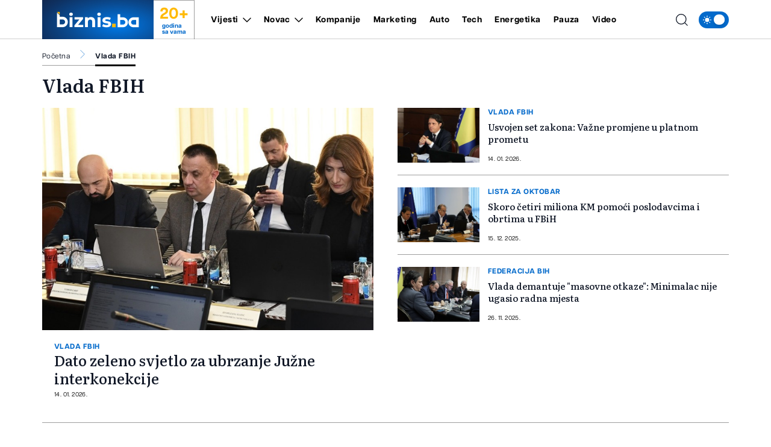

--- FILE ---
content_type: text/html; charset=UTF-8
request_url: https://biznis.ba/tagovi/vlada-fbih
body_size: 17699
content:
<!doctype html>
<html class="no-js " lang="hr">
<head>
    <meta charset="utf-8">
    <meta http-equiv="x-ua-compatible" content="ie=edge">
        <title>Vlada FBIH - Biznis.ba - Poslovni magazin</title>
        <meta name="google" content="notranslate" />
    <meta name="viewport" content="width=device-width, initial-scale=1">
    <link rel="preload" as="style" href="https://biznis.ba/assets/build/assets/app-7d884952.css" /><link rel="stylesheet" href="https://biznis.ba/assets/build/assets/app-7d884952.css" />                 <link rel="preload" as="image" href="https://biznis.ba/wp-content/uploads/2026/01/lakic-1768397292-315x211.jpg?v1768397302">                  <link rel="preload" as="image" href="https://biznis.ba/wp-content/uploads/2026/01/lkraljev-1768396657-315x211.jpg?v1768396659">                  <link rel="preload" as="image" href="https://biznis.ba/wp-content/uploads/2025/12/vlada-fbih-4-nova-1765812445-315x211.jpg?v1765812485">                  <link rel="preload" as="image" href="https://biznis.ba/wp-content/uploads/2025/11/vladajpg-1764155259-315x211.jpg?v1764155261">                                                                                                                                                                                                                                                                         <link rel="preload" href="https://biznis.ba/assets/fonts/articulatcf-bold-webfont.woff2" as="font" type="font/woff2" crossorigin>
    <link rel="preload" href="https://biznis.ba/assets/fonts/articulatcf-regular-webfont.woff2" as="font" type="font/woff2" crossorigin>
    <meta name="msapplication-TileColor" content="#000">
<meta name="msapplication-TileImage" content="https://biznis.ba/assets/media/ms-icon-144x144.png?v=202401081617">
<meta name="theme-color" content="#000">
<link rel="apple-touch-icon" sizes="57x57" href="https://biznis.ba/assets/media/apple-icon-57x57.png?v=202401081617">
<link rel="apple-touch-icon" sizes="60x60" href="https://biznis.ba/assets/media/apple-icon-60x60.png?v=202401081617">
<link rel="apple-touch-icon" sizes="72x72" href="https://biznis.ba/assets/media/apple-icon-72x72.png?v=202401081617">
<link rel="apple-touch-icon" sizes="76x76" href="https://biznis.ba/assets/media/apple-icon-76x76.png?v=202401081617">
<link rel="apple-touch-icon" sizes="114x114" href="https://biznis.ba/assets/media/apple-icon-114x114.png?v=202401081617">
<link rel="apple-touch-icon" sizes="120x120" href="https://biznis.ba/assets/media/apple-icon-120x120.png?v=202401081617">
<link rel="apple-touch-icon" sizes="144x144" href="https://biznis.ba/assets/media/apple-icon-144x144.png?v=202401081617">
<link rel="apple-touch-icon" sizes="152x152" href="https://biznis.ba/assets/media/apple-icon-152x152.png?v=202401081617">
<link rel="apple-touch-icon" sizes="180x180" href="https://biznis.ba/assets/media/apple-icon-180x180.png?v=202401081617">
<link rel="icon" type="image/png" sizes="192x192"  href="https://biznis.ba/assets/media/android-icon-192x192.png?v=202401081617">
<link rel="icon" type="image/png" sizes="32x32" href="https://biznis.ba/assets/media/favicon-32x32.png?v=202401081617">
<link rel="icon" type="image/png" sizes="96x96" href="https://biznis.ba/assets/media/favicon-96x96.png?v=202401081617">
<link rel="icon" type="image/png" sizes="16x16" href="https://biznis.ba/assets/media/favicon-16x16.png?v=202401081617">
    <link rel="manifest" href="https://biznis.ba/assets/media/manifest.json?v=202401081617">
    <meta name="csrf-token" content="hG1jzEWgkjBnz0fwrSfoSurq7zRVipmPUYNsWXod">
    <meta name="description" content="Vijesti i članci povezani sa pojmom Vlada FBIH"/>
<meta property="og:title" content="Vlada FBIH - biznis.ba" />
<meta property="og:description" content="Vijesti i članci povezani sa pojmom Vlada FBIH" />
<meta property="og:type" content="website" />
<meta property="og:url" content="https://biznis.ba/tagovi/vlada-fbih" />
<meta property="og:image" content="https://biznis.ba/assets/media/1697798923-share.jpg?v=202401081617"/>
<meta property="og:site_name" content="biznis.ba" />

<meta name="twitter:card" content="summary">
<meta name="twitter:site" content="@biznis">
<meta name="twitter:title" content="Vlada FBIH - biznis.ba">
<meta name="twitter:description" content="Vijesti i članci povezani sa pojmom Vlada FBIH">
<meta name="twitter:creator" content="@biznis">
<meta property="og:image" content="https://biznis.ba/assets/media/1697798923-share.jpg?v=202401081617"/>

<link rel="canonical" href="https://biznis.ba/tagovi/vlada-fbih"/>
<link rel="amphtml" href="https://biznis.ba/amp/tagovi/vlada-fbih"/>

<link rel="next" href="https://biznis.ba/tagovi/vlada-fbih/2" />
    <script type="application/ld+json">
    {
     "@context": "http://schema.org",
     "@type": "BreadcrumbList",
     "itemListElement":
     [
      {
       "@type": "ListItem",
       "position": 1,
       "item":
       {
        "@id": "https://biznis.ba",
        "name": "Biznis.ba - Poslovni magazin"
        }
      },
        {
       "@type": "ListItem",
       "position": 2,
       "item":
       {
        "@id": "https://biznis.ba/tagovi/vlada-fbih",
        "name": "Vlada FBIH"
        }
      }
      ]
    }
    </script>
    
    <meta name="apple-itunes-app" content="app-id=6472799584">
    <script>
        (function(i,s,o,g,r,a,m){i['GoogleAnalyticsObject']=r;i[r]=i[r]||function(){
            (i[r].q=i[r].q||[]).push(arguments)},i[r].l=1*new Date();a=s.createElement(o),
            m=s.getElementsByTagName(o)[0];a.async=1;a.src=g;m.parentNode.insertBefore(a,m)
        })(window,document,'script','https://www.google-analytics.com/analytics.js','ga');

        ga('create', 'UA-3358182-7', 'auto');
        ga('send', 'pageview');
    </script>
    <script async src="https://pagead2.googlesyndication.com/pagead/js/adsbygoogle.js?client=ca-pub-5039598949478059" crossorigin="anonymous"></script>
    <script async src="https://securepubads.g.doubleclick.net/tag/js/gpt.js"></script>
    <script>
        window.googletag = window.googletag || {cmd: []};
        googletag.cmd.push(function() {

            var leaderboardSizes = googletag.sizeMapping().
                addSize([1280, 0], [[970, 90], [970, 250], 'fluid']). // Desktop
                addSize([740, 0], [[728, 90], 'fluid']). // Tablet
                addSize([360, 0], [[300, 250], [336, 280], 'fluid']). // Mobile large screen
                addSize([0, 0], [[300, 250], 'fluid']). // Mobile small screen
                build();

            var rectangleSizes = googletag.sizeMapping().
            addSize([360, 0], [[300, 250], [336, 280], 'fluid']).
            addSize([0, 0], [[300, 250], 'fluid']).
            build();

                
            googletag.pubads().setTargeting("l_type", "tag");
        googletag.pubads().setTargeting("l_tag", "Vlada FBIH");
    
    googletag.defineSlot('/20607752/BIZNIS_leaderboard_1', [[300, 250], [728, 90], [336, 280], [970, 90], [970, 250], 'fluid'], 'ads_leaderboard_1').defineSizeMapping(leaderboardSizes).addService(googletag.pubads());
    googletag.defineSlot('/20607752/BIZNIS_leaderboard_2', [[300, 250], [728, 90], [336, 280], [970, 90], [970, 250], 'fluid'], 'ads_leaderboard_2').defineSizeMapping(leaderboardSizes).addService(googletag.pubads());
    googletag.defineSlot('/20607752/BIZNIS_leaderboard_3', [[300, 250], [728, 90], [336, 280], [970, 90], [970, 250], 'fluid'], 'ads_leaderboard_3').defineSizeMapping(leaderboardSizes).addService(googletag.pubads());
    googletag.defineSlot('/20607752/BIZNIS_rectangle_1', [[300, 250], [336, 280], 'fluid'], 'ads_rectangle_1').defineSizeMapping(rectangleSizes).addService(googletag.pubads());

            googletag.pubads().enableSingleRequest();
            googletag.pubads().collapseEmptyDivs();
            googletag.enableServices();
        });
    </script>
</head>
<body
    x-data="{menu:window.innerWidth > 992, search:false, modalNotification: true}"
    :class="{}"
    class="scroll-smooth relative bg-white dark:bg-[#0e141a] dark:text-white ">
<svg width="0" height="0" class="hidden">
  <symbol xmlns="http://www.w3.org/2000/svg" viewBox="0 0 448 512" id="arrow-right">
    <path fill="currentColor" d="M438.6 278.6c12.5-12.5 12.5-32.8 0-45.3l-160-160c-12.5-12.5-32.8-12.5-45.3 0s-12.5 32.8 0 45.3L338.8 224 32 224c-17.7 0-32 14.3-32 32s14.3 32 32 32l306.7 0L233.4 393.4c-12.5 12.5-12.5 32.8 0 45.3s32.8 12.5 45.3 0l160-160z"></path>
  </symbol>
  <symbol xmlns="http://www.w3.org/2000/svg" viewBox="0 0 384 512" id="close">
    <path fill="currentColor" d="M342.6 150.6c12.5-12.5 12.5-32.8 0-45.3s-32.8-12.5-45.3 0L192 210.7 86.6 105.4c-12.5-12.5-32.8-12.5-45.3 0s-12.5 32.8 0 45.3L146.7 256 41.4 361.4c-12.5 12.5-12.5 32.8 0 45.3s32.8 12.5 45.3 0L192 301.3 297.4 406.6c12.5 12.5 32.8 12.5 45.3 0s12.5-32.8 0-45.3L237.3 256 342.6 150.6z"></path>
  </symbol>
  <symbol xmlns="http://www.w3.org/2000/svg" viewBox="0 0 512 512" id="select-arrow">
    <path fill="currentColor" d="M233.4 406.6c12.5 12.5 32.8 12.5 45.3 0l192-192c12.5-12.5 12.5-32.8 0-45.3s-32.8-12.5-45.3 0L256 338.7 86.6 169.4c-12.5-12.5-32.8-12.5-45.3 0s-12.5 32.8 0 45.3l192 192z"></path>
  </symbol>
  <symbol xmlns="http://www.w3.org/2000/svg" viewBox="0 0 5.73 10.961" id="breadcrumbs">
    <path d="M9,6l5.127,5.127L9,16.254" transform="translate(-8.646 -5.646)" fill="none" stroke="currentColor" stroke-linecap="round" stroke-linejoin="round" stroke-width="0.5"></path>
  </symbol>
</svg><!-- Nav -->
<header class="bg-white dark:bg-[#37414a] dark:text-white font-family-articulat fixed w-full z-50 border-b border-black/[0.19] dark:border-[#5d6b77] h-[55px] lg:h-[65px]">
    <div class="container !px-0 lg:!px-[20px] lg:relative">
    <div class="flex items-center justify-between h-full pr-[20px] lg:pr-0">
        <a href="/" class="relative z-50 flex items-center justify-start w-[222px]  h-[55px] lg:h-[65px] lg:w-[252px]">
            <img class="w-[154px] h-[55px] lg:w-[185px] lg:h-[65px]" src="https://biznis.ba/assets/img/logo.jpg" width="185" height="65" alt="Biznis.ba - Poslovni magazin">
            <div class="border border-l-0 border-b-0 border-black/[0.38] h-full flex flex-col items-center justify-center px-3 dark:border-[#5d6b77] w-[68px] ml-auto mr-0 font-family-articulat">
                <span class="text-[#ffba08] text-[21px] leading-[24px] font-bold lg:text-[26px] lg:leading-[30px]">20+</span>
                <span class="text-[#036acb] text-[10px] leading-[10px] font-bold dark:text-white">godina <br> sa vama</span>
            </div>
        </a>
        <span class="header-icon menu !mr-0 cursor-pointer order-3 lg:hidden" @click="menu =! menu">
            <svg xmlns="http://www.w3.org/2000/svg" width="19" height="15" viewBox="0 0 19 15">
            <path id="menu-scale" d="M3,5H21M3,12H21M3,19H21" transform="translate(-2.5 -4.5)" fill="none" stroke="currentColor" stroke-linecap="round" stroke-linejoin="round" stroke-width="1"/>
            </svg>
        </span>
        <div x-show="menu,search"
            x-transition:enter="ease-in duration-0"
            x-transition:enter-start="-translate-y-2"
            x-transition:enter-end="translate-y-0"
            class="menu-wrapper bg-white/[0.19] absolute top-[55px] left-0 w-full text-white lg:relative lg:top-0 lg:h-[65px] lg:flex lg:items-center lg:justify-between lg:bg-transparent lg:pl-8 lg:!w-[calc(100%-252px)] lg:text-black dark:text-white"
            :class="menu ? 'h-[calc(100vh-55px)] pb-[55px] overflow-y-scroll lg:pb-0' :''"
            x-cloak>
            <div
                :class="search? 'lg:!block' : ''"
                class="px-[20px] pt-[20px] bg-[#035BAE] w-full lg:p-0 lg:absolute lg:top-[66px] lg:-left-[252px] lg:h-[50px] lg:w-[calc(100%+252px)] lg:bg-[#FFFCF2] dark:lg:bg-[#1d272f] lg:hidden">
                <form action="https://biznis.ba/pretraga" method="get" class="w-full border-b border-black/[0.38] dark:border-[#5d6b77] font-family-literata">
                    <div class="w-full flex flex-row items-center justify-center">
                        <svg xmlns="http://www.w3.org/2000/svg" class="w-5 h-5 hidden mx-[20px] lg:block" viewBox="0 0 15.09 15.09">
                            <path d="M13.8,13.8l3.085,3.085M3,9.17A6.17,6.17,0,1,0,9.17,3,6.17,6.17,0,0,0,3,9.17Z" transform="translate(-2.5 -2.5)" fill="none" stroke="currentColor" stroke-linecap="round" stroke-linejoin="round" stroke-width="1"/>
                        </svg>
                        <input value="" class="no-focus  text-black h-[50px] border-none w-[calc(100%-50px)] px-[20px] py-2.5 text-[14px] leading-[20px] placeholder:text-[11px] placeholder:text-black placeholder:leading-[20px] lg:w-[calc(100%-220px)] lg:pl-0  bg-[#FFFCF2] lg:placeholder:text-[14px] lg:placeholder:leading-[20px] dark:text-white dark:placeholder:text-white dark:bg-[#2C75BB] dark:lg:bg-[#1d272f]" id="search_open" type="text" name="keywords" required placeholder="Unesite pojam kako biste započeli pretragu">
                        <button class="bg-[#ffba08] lg:hover:bg-[#036acb] lg:hover:text-white text-white w-[50px] h-[50px] flex items-center justify-center lg:w-[220px] lg:text-black dark:text-black" type="submit">
                            <svg xmlns="http://www.w3.org/2000/svg" class="w-5 h-5 lg:hidden" viewBox="0 0 15.09 15.09">
                                <path d="M13.8,13.8l3.085,3.085M3,9.17A6.17,6.17,0,1,0,9.17,3,6.17,6.17,0,0,0,3,9.17Z" transform="translate(-2.5 -2.5)" fill="none" stroke="currentColor" stroke-linecap="round" stroke-linejoin="round" stroke-width="1"/>
                            </svg>
                            <span class="hidden lg:flex font-bold">Pretraga</span>
                        </button>
                    </div>
                </form>
            </div>
            <div class="py-[20px] bg-[#035BAE] lg:bg-transparent w-full relative lg:py-0 lg:!w-fit">
                <div class="relative z-20 flex flex-col items-start justify-start lg:flex-row w-full">
                                            <div class="relative header-nav-link w-full lg:mx-3 xxl:mx-[20px] first:ml-0 last:mr-0"
                                                        x-data="{dropdownVijesti: false}"
                            >
                            <div class="flex items-center justify-between relative mx-[20px] w-[calc(100%-40px)] lg:w-fit lg:m-0 group">
                                <span class="header-category-title"
                                                                        :class="dropdownVijesti ? '!border-b-0 lg:text-[#036acb]' : ''"
                                                                        ><a href="https://biznis.ba/vijesti">Vijesti</a></span>
                                                                <button @click="dropdownVijesti =! dropdownVijesti" aria-label="Otvori/zatvori dropdown meni ">
                                    <svg xmlns="http://www.w3.org/2000/svg"
                                        :class="dropdownVijesti ? 'rotate-180 lg:text-[#ffba08]' : ''"
                                        class="w-4 h-4 absolute right-0 bottom-[18px] lg:relative lg:ml-2 lg:bottom-0 lg:group-hover:text-[#ffba08]"
                                        width="10.669" height="5.835" viewBox="0 0 10.669 5.835">
                                        <path  d="M6,9l4.628,4.628L15.255,9" transform="translate(-5.293 -8.293)" fill="none" stroke="currentColor" stroke-linecap="round" stroke-linejoin="round" stroke-width="1"/>
                                    </svg>
                                </button>
                                                            </div>
                                                        <div x-show="dropdownVijesti"
                                @click.away="dropdownVijesti=false"
                                x-transition:enter="ease-in duration-0"
                                x-transition:enter-start="-translate-y-2"
                                x-transition:enter-end="translate-y-0"
                                class="bg-black/[0.19] lg:bg-[#036acb] px-[20px]  lg:absolute lg:top-[42px] lg:-left-8 lg:min-w-[160px] lg:z-50 lg:px-0"
                                x-cloak>
                                <div class=" lg:bg-[#036acb]/[0.05] w-full h-full">
                                    <ul class="header-ul">
                                                                                <li class="py-4 font-bold last:!border-b-0 border-b border-white/[0.39] text-white lg:px-8  lg:border-black/[0.38]/[0.18] lg:dark:text-white"><a href="https://biznis.ba/vijesti/bih">BiH</a></li>
                                                                                <li class="py-4 font-bold last:!border-b-0 border-b border-white/[0.39] text-white lg:px-8  lg:border-black/[0.38]/[0.18] lg:dark:text-white"><a href="https://biznis.ba/vijesti/regija">Regija</a></li>
                                                                                <li class="py-4 font-bold last:!border-b-0 border-b border-white/[0.39] text-white lg:px-8  lg:border-black/[0.38]/[0.18] lg:dark:text-white"><a href="https://biznis.ba/vijesti/evropa">Evropa</a></li>
                                                                                <li class="py-4 font-bold last:!border-b-0 border-b border-white/[0.39] text-white lg:px-8  lg:border-black/[0.38]/[0.18] lg:dark:text-white"><a href="https://biznis.ba/vijesti/svijet">Svijet</a></li>
                                                                            </ul>
                                </div>
                            </div>
                                                    </div>
                                                                    <div class="relative header-nav-link w-full lg:mx-3 xxl:mx-[20px] first:ml-0 last:mr-0"
                                                        x-data="{dropdownNovac: false}"
                            >
                            <div class="flex items-center justify-between relative mx-[20px] w-[calc(100%-40px)] lg:w-fit lg:m-0 group">
                                <span class="header-category-title"
                                                                        :class="dropdownNovac ? '!border-b-0 lg:text-[#036acb]' : ''"
                                                                        ><a href="https://biznis.ba/novac">Novac</a></span>
                                                                <button @click="dropdownNovac =! dropdownNovac" aria-label="Otvori/zatvori dropdown meni ">
                                    <svg xmlns="http://www.w3.org/2000/svg"
                                        :class="dropdownNovac ? 'rotate-180 lg:text-[#ffba08]' : ''"
                                        class="w-4 h-4 absolute right-0 bottom-[18px] lg:relative lg:ml-2 lg:bottom-0 lg:group-hover:text-[#ffba08]"
                                        width="10.669" height="5.835" viewBox="0 0 10.669 5.835">
                                        <path  d="M6,9l4.628,4.628L15.255,9" transform="translate(-5.293 -8.293)" fill="none" stroke="currentColor" stroke-linecap="round" stroke-linejoin="round" stroke-width="1"/>
                                    </svg>
                                </button>
                                                            </div>
                                                        <div x-show="dropdownNovac"
                                @click.away="dropdownNovac=false"
                                x-transition:enter="ease-in duration-0"
                                x-transition:enter-start="-translate-y-2"
                                x-transition:enter-end="translate-y-0"
                                class="bg-black/[0.19] lg:bg-[#036acb] px-[20px]  lg:absolute lg:top-[42px] lg:-left-8 lg:min-w-[160px] lg:z-50 lg:px-0"
                                x-cloak>
                                <div class=" lg:bg-[#036acb]/[0.05] w-full h-full">
                                    <ul class="header-ul">
                                                                                <li class="py-4 font-bold last:!border-b-0 border-b border-white/[0.39] text-white lg:px-8  lg:border-black/[0.38]/[0.18] lg:dark:text-white"><a href="https://biznis.ba/novac/banke">Banke</a></li>
                                                                                <li class="py-4 font-bold last:!border-b-0 border-b border-white/[0.39] text-white lg:px-8  lg:border-black/[0.38]/[0.18] lg:dark:text-white"><a href="https://biznis.ba/novac/berza">Berza</a></li>
                                                                                <li class="py-4 font-bold last:!border-b-0 border-b border-white/[0.39] text-white lg:px-8  lg:border-black/[0.38]/[0.18] lg:dark:text-white"><a href="https://biznis.ba/novac/investicije">Investicije</a></li>
                                                                                <li class="py-4 font-bold last:!border-b-0 border-b border-white/[0.39] text-white lg:px-8  lg:border-black/[0.38]/[0.18] lg:dark:text-white"><a href="https://biznis.ba/novac/nekretnine">Nekretnine</a></li>
                                                                                <li class="py-4 font-bold last:!border-b-0 border-b border-white/[0.39] text-white lg:px-8  lg:border-black/[0.38]/[0.18] lg:dark:text-white"><a href="https://biznis.ba/novac/kriptovalute">Kriptovalute</a></li>
                                                                                <li class="py-4 font-bold last:!border-b-0 border-b border-white/[0.39] text-white lg:px-8  lg:border-black/[0.38]/[0.18] lg:dark:text-white"><a href="https://biznis.ba/novac/stecaj">Stečaj</a></li>
                                                                            </ul>
                                </div>
                            </div>
                                                    </div>
                                                                    <div class="relative header-nav-link w-full lg:mx-3 xxl:mx-[20px] first:ml-0 last:mr-0"
                            >
                            <div class="flex items-center justify-between relative mx-[20px] w-[calc(100%-40px)] lg:w-fit lg:m-0 group">
                                <span class="header-category-title"
                                                                        ><a href="https://biznis.ba/kompanije">Kompanije</a></span>
                                                            </div>
                                                    </div>
                                                                    <div class="relative header-nav-link w-full lg:mx-3 xxl:mx-[20px] first:ml-0 last:mr-0"
                            >
                            <div class="flex items-center justify-between relative mx-[20px] w-[calc(100%-40px)] lg:w-fit lg:m-0 group">
                                <span class="header-category-title"
                                                                        ><a href="https://biznis.ba/marketing">Marketing</a></span>
                                                            </div>
                                                    </div>
                                                                    <div class="relative header-nav-link w-full lg:mx-3 xxl:mx-[20px] first:ml-0 last:mr-0"
                            >
                            <div class="flex items-center justify-between relative mx-[20px] w-[calc(100%-40px)] lg:w-fit lg:m-0 group">
                                <span class="header-category-title"
                                                                        ><a href="https://biznis.ba/auto">Auto</a></span>
                                                            </div>
                                                    </div>
                                                                    <div class="relative header-nav-link w-full lg:mx-3 xxl:mx-[20px] first:ml-0 last:mr-0"
                            >
                            <div class="flex items-center justify-between relative mx-[20px] w-[calc(100%-40px)] lg:w-fit lg:m-0 group">
                                <span class="header-category-title"
                                                                        ><a href="https://biznis.ba/tech">Tech</a></span>
                                                            </div>
                                                    </div>
                                                    <div class="relative header-nav-link w-full lg:mx-3 xxl:mx-[20px] first:ml-0 last:mr-0 lg:hidden xl:flex">
                                <div class="flex items-center justify-between relative mx-[20px] w-[calc(100%-40px)] lg:w-fit lg:m-0 group">
                                    <span class="header-category-title"><a target="_blank" href="https://energetika.ba">Energetika</a></span>
                                </div>
                            </div>
                                                                    <div class="relative header-nav-link w-full lg:mx-3 xxl:mx-[20px] first:ml-0 last:mr-0"
                            >
                            <div class="flex items-center justify-between relative mx-[20px] w-[calc(100%-40px)] lg:w-fit lg:m-0 group">
                                <span class="header-category-title"
                                                                        ><a href="https://biznis.ba/pauza">Pauza</a></span>
                                                            </div>
                                                    </div>
                                                                    <div class="relative header-nav-link w-full lg:mx-3 xxl:mx-[20px] first:ml-0 last:mr-0"
                            >
                            <div class="flex items-center justify-between relative mx-[20px] w-[calc(100%-40px)] lg:w-fit lg:m-0 group">
                                <span class="header-category-title"
                                                                        ><a href="https://biznis.ba/video">Video</a></span>
                                                            </div>
                                                    </div>
                                                            </div>
                <div class="absolute bottom-0 right-0 w-8/12 max-w-[200px] aspect-square bg-white/[0.16] z-0 pointer-events-none lg:hidden" style="clip-path: polygon(100% 0, 0 0, 100% 100%);"></div>
            </div>
            <div class="bg-white w-full p-[20px] lg:p-0 lg:w-fit lg:!bg-transparent dark:bg-[#0e141a]">
                <div x-data="{ darkTheme:  false  }"
                    class="flex items-start justify-start">
                    <input id="thisId" type="checkbox" name="switch" class="hidden" :checked="darkTheme">
                    <button
                        x-ref="switchButton"
                        type="button"
                        @click="darkTheme = ! darkTheme"
                        :class="darkTheme ? '!bg-black' : '!bg-[#036acb]'"
                        :id="darkTheme ? 'light' : 'dark'"
                        id=" dark "
                        onclick="themeToggle(this);"
                        class="relative inline-flex h-8 w-[50px] p-1.5 rounded-[14px] focus:outline-none   bg-[#036acb] "
                        aria-label="Promijeni temu">
                        <span class="absolute top-0 left-0 py-1.5 px-2 rounded-[14px] flex items-center justify-between w-full h-full">
                            <svg xmlns="http://www.w3.org/2000/svg" class="w-4 h-4" viewBox="0 0 11.959 11.959">
                                <path data-name="sunny, day, sun" d="M4.99,7.98a2.99,2.99,0,1,1,2.99,2.99A2.99,2.99,0,0,1,4.99,7.98ZM7.98,3.794a.6.6,0,0,0,.6-.6V2.6a.6.6,0,1,0-1.2,0v.6A.6.6,0,0,0,7.98,3.794Zm-.6,8.97v.6a.6.6,0,0,0,1.2,0v-.6a.6.6,0,1,0-1.2,0Zm5.98-5.382h-.6a.6.6,0,1,0,0,1.2h.6a.6.6,0,0,0,0-1.2ZM2.6,8.578h.6a.6.6,0,1,0,0-1.2H2.6a.6.6,0,1,0,0,1.2Zm8.764-3.383a.6.6,0,0,0,.423-.175l.423-.423a.6.6,0,1,0-.846-.846l-.423.423a.6.6,0,0,0,.423,1.021ZM4.174,10.94l-.423.423a.6.6,0,1,0,.846.846l.423-.423a.6.6,0,1,0-.846-.846Zm6.765,0a.6.6,0,0,0,0,.846l.423.423a.6.6,0,1,0,.846-.846l-.423-.423A.6.6,0,0,0,10.94,10.94ZM4.174,5.02a.6.6,0,1,0,.846-.846L4.6,3.751a.6.6,0,1,0-.846.846Z" transform="translate(-2 -2)" fill="#fff"/>
                            </svg>
                            <svg xmlns="http://www.w3.org/2000/svg" xmlns:xlink="http://www.w3.org/1999/xlink" class="w-4 h-4" viewBox="0 0 14.759 14.352">
                                <defs>
                                    <clipPath>
                                    <rect data-name="Rectangle 157" width="4.972" height="5.504" transform="translate(0 0)" fill="#fff"/>
                                    </clipPath>
                                </defs>
                                <g data-name="Group 177" transform="translate(-4338 637.176)">
                                    <path data-name="moon, crescent, night" d="M10.381,3a7.436,7.436,0,0,1,.907,3.57,7.016,7.016,0,0,1-6.832,7.188c-.159,0-.307-.014-.459-.024a6.777,6.777,0,0,0,5.925,3.618,7.016,7.016,0,0,0,6.832-7.188A7.04,7.04,0,0,0,10.381,3Z" transform="translate(4336.003 -640.176)" fill="#fff"/>
                                    <g data-name="Group 176" transform="translate(4338 -636.004)">
                                    <g data-name="Group 175" transform="translate(0 0)" clip-path="url(#clip-path)">
                                        <path data-name="Path 176" d="M4.972,2.752c-1.785.429-2.1.776-2.486,2.752C2.1,3.528,1.785,3.181,0,2.752,1.785,2.323,2.1,1.976,2.486,0c.387,1.976.7,2.323,2.486,2.752" transform="translate(0 0)" fill="#fff"/>
                                    </g>
                                    </g>
                                </g>
                            </svg>
                        </span>
                        <span :class="darkTheme ? '!translate-x-0 ' : '!translate-x-[20px]'"
                        class="w-5 h-5 duration-300 ease-in-out bg-white rounded-full shadow-md  translate-x-[20px] "></span>
                    </button>
                </div>
            </div>
        </div>
        <div class="flex items-center justify-end ml-auto mr-0 w-auto order-2 lg:absolute lg:right-[64px] xl:right-[74px] xxl:right-[94px] lg:z-40">
            <span class="header-icon cursor-pointer lg:mr-4 lg:hover:text-[#036acb] dark:hover:text-[#ffba08]"
                :class="search ? '!hidden' : ''"
                @click="search = true,menu = true">
                <svg xmlns="http://www.w3.org/2000/svg"
                    @click="search = true,menu = true"
                    class="w-5 h-5" viewBox="0 0 15.09 15.09">
                    <path d="M13.8,13.8l3.085,3.085M3,9.17A6.17,6.17,0,1,0,9.17,3,6.17,6.17,0,0,0,3,9.17Z" transform="translate(-2.5 -2.5)" fill="none" stroke="currentColor" stroke-linecap="round" stroke-linejoin="round" stroke-width="1"/>
                </svg>
            </span>
            <span class="cursor-pointer hidden mr-4 lg:hover:text-[#036acb] dark:hover:text-[#ffba08]"
                    :class="search ? '!block' : ''"
                    @click="search = false,menu = window.innerWidth > 992">
                <svg class="icon w-5 h-5 cursor-pointer " id="closeSearch"><use xlink:href="#close"></use></svg>
            </span>
        </div>
    </div>
</div>
</header>
<!-- end: Nav -->

<!-- Main content -->
<div class="main pt-[55px] lg:pt-[65px]">
    
<div class="container !px-0 pt-[20px] lg:!px-[20px]">
        <div class="grid grid-cols-1">
        <div class="px-[20px] lg:px-0">
            <div class="breadcrumb">
                <a href="https://biznis.ba">Početna</a>
                                <span class="text-[#036acb] block mx-2 md:mx-4 dark:text-[#ffba08]"><svg class="w-4 h-4 -mt-[2px]"><use xlink:href="#breadcrumbs"></use></svg></span>
                <a href="https://biznis.ba/tagovi/vlada-fbih"   class="active-breadcrumb" >Vlada FBIH</a>
                            </div>
            <section class="section-news !pb-0 md:!pt-[14px]">
                <h1 class="font-semibold text-[20px] leading-[22px] mb-[20px] lg:text-[30px] lg:leading-[36px]">Vlada FBIH</h1>
                                <div class="grid grid-cols-1 md:grid-cols-2 md:gap-x-[20px] xl:gap-x-[40px] first-page md:border-b border-black/[0.38] md:pb-[20px] dark:border-[#5d6b77]">
                                        <div class="w-[calc(100%+40px)] -ml-[20px] h-full relative md:w-full md:ml-0">
                        <a href="https://biznis.ba/vijesti/bih/vlada-fbih-donijela-vaznu-odluku-o-juznoj-interkonekciji/102014" class="w-full h-full flex flex-col items-start justify-start">
                            <div class="relative w-full h-full" style="--aspect-ratio:821/550">
                                <div class="news-block-img w-full">
                                    <img class="transition-details object-cover object-center w-full h-full" src="https://biznis.ba/wp-content/uploads/2026/01/lakic-1768397292-821x550.jpg?v1768397302" width="821" height="550" alt="Dato zeleno svjetlo za ubrzanje Južne interkonekcije">
                                </div>
                                                            </div>
                            <div class="p-[20px] pb-[14px] w-full md:p-[14px] xl:p-[20px] md:pb-0">
                                <div class="w-full h-full flex flex-col items-start justify-between">
                                    <span class="subtitle ">Vlada FBiH</span>
                                    <h1 class="big-news-title title-line-clamp xl:text-[24px] xl:leading-[30px]">Dato zeleno svjetlo za ubrzanje Južne interkonekcije</h1>
                                    <div class="hidden xl-intro-line-clamp text-[16px] leading-[20px] !mt-[2px] !mb-auto">Ovom odlukom potvrđeno je da Južna interkonekcija ostaje jedan od ključnih prioriteta Federacije BiH u oblasti energetske sigurnosti, diverzifikacije izvora gasa i dugoročne stabilnosti privrede. Donesen je i zaključak da se hitno nastavi p...</div>
                                    <time datetime="2026-01-14 14:19:00" class="date">14. 01. 2026.</time>
                                </div>
                            </div>
                        </a>
                    </div>
                                        <div class="">
                                                <div class="categoryBlock py-[14px] border-b border-black/[0.38] last:md:border-0 grid grid-cols-[116px_calc(100%-132px)] first:md:pt-0 last:md:pb-0 md:grid-cols-[136px_calc(100%-150px)] gap-x-[14px] dark:border-[#5d6b77] md:py-[20px] xxl:grid-cols-[315px_calc(100%-335px)]">
                            <div class="relative h-[77px] w-full md:h-[91px] xxl:h-[211px]" style="--aspect-ratio:315/211">
                                <a href="https://biznis.ba/vijesti/bih/usvojen-set-zakona-vazne-promjene-u-platnom-prometu/102013" class="w-full h-full block news-block-img">
                                    <img class="transition-details object-cover object-center w-full h-full" src="https://biznis.ba/wp-content/uploads/2026/01/lkraljev-1768396657-315x211.jpg?v1768396659" width="315" height="211" alt="Usvojen set zakona: Važne promjene u platnom prometu">
                                </a>
                                                            </div>
                            <div class="h-full flex flex-col items-start justify-between">
                                <span class="subtitle">Vlada FBiH</span>
                                <h2 class="news-title title-line-clamp font-medium xxl:text-[18px] md:!mt-[2px] !mb-auto xxl:leading-[24px] md:!mb-2"><a href="https://biznis.ba/vijesti/bih/usvojen-set-zakona-vazne-promjene-u-platnom-prometu/102013">Usvojen set zakona: Važne promjene u platnom prometu</a></h2>
                                <div class="hidden xl-intro-line-clamp text-[16px] leading-[20px] !mt-[2px] w-10/12 !mb-auto">Prema riječima federalnog dopremijera i ministra finansija Tonija Kraljevića, navedeni reformski paket obuhvaća: Zakon o platnim uslugama, Zakon o elektroničkom novcu, Zakon o računima za plaćanje, Izmjene i dopune Zakona o zaštiti korisnik...</div>
                                <time datetime="2026-01-14 14:16:00" class="date">14. 01. 2026.</time>
                            </div>
                        </div>
                                                                        <div class="categoryBlock py-[14px] border-b border-black/[0.38] last:md:border-0 grid grid-cols-[116px_calc(100%-132px)] first:md:pt-0 last:md:pb-0 md:grid-cols-[136px_calc(100%-150px)] gap-x-[14px] dark:border-[#5d6b77] md:py-[20px] xxl:grid-cols-[315px_calc(100%-335px)]">
                            <div class="relative h-[77px] w-full md:h-[91px] xxl:h-[211px]" style="--aspect-ratio:315/211">
                                <a href="https://biznis.ba/vijesti/bih/skoro-cetiri-miliona-km-pomoci-poslodavcima-i-obrtima-u-fbih/101406" class="w-full h-full block news-block-img">
                                    <img class="transition-details object-cover object-center w-full h-full" src="https://biznis.ba/wp-content/uploads/2025/12/vlada-fbih-4-nova-1765812445-315x211.jpg?v1765812485" width="315" height="211" alt="Skoro četiri miliona KM pomoći poslodavcima i obrtima u FBiH">
                                </a>
                                                            </div>
                            <div class="h-full flex flex-col items-start justify-between">
                                <span class="subtitle">Lista za oktobar</span>
                                <h2 class="news-title title-line-clamp font-medium xxl:text-[18px] md:!mt-[2px] !mb-auto xxl:leading-[24px] md:!mb-2"><a href="https://biznis.ba/vijesti/bih/skoro-cetiri-miliona-km-pomoci-poslodavcima-i-obrtima-u-fbih/101406">Skoro četiri miliona KM pomoći poslodavcima i obrtima u FBiH</a></h2>
                                <div class="hidden xl-intro-line-clamp text-[16px] leading-[20px] !mt-[2px] w-10/12 !mb-auto">Odlukom je utvrđen i iznos dodijeljenih sredstava po Uredbi o mjerama finansijske pomoći privatnim poslodavcima, obrtima i ostalim samostalnim djelatnostima u Federaciji BiH s ciljem održavanja postojećih radnih mjesta za 2025. godinu. Sast...</div>
                                <time datetime="2025-12-15 16:26:00" class="date">15. 12. 2025.</time>
                            </div>
                        </div>
                                                                        <div class="categoryBlock py-[14px] border-b border-black/[0.38] last:md:border-0 grid grid-cols-[116px_calc(100%-132px)] first:md:pt-0 last:md:pb-0 md:grid-cols-[136px_calc(100%-150px)] gap-x-[14px] dark:border-[#5d6b77] md:py-[20px] xxl:grid-cols-[315px_calc(100%-335px)]">
                            <div class="relative h-[77px] w-full md:h-[91px] xxl:h-[211px]" style="--aspect-ratio:315/211">
                                <a href="https://biznis.ba/vijesti/bih/vlada-demantuje-masovne-otkaze-minimalac-nije-ugasio-radna-mjesta/101001" class="w-full h-full block news-block-img">
                                    <img class="transition-details object-cover object-center w-full h-full" src="https://biznis.ba/wp-content/uploads/2025/11/vladajpg-1764155259-315x211.jpg?v1764155261" width="315" height="211" alt="Vlada demantuje &quot;masovne otkaze&quot;: Minimalac nije ugasio radna mjesta">
                                </a>
                                                            </div>
                            <div class="h-full flex flex-col items-start justify-between">
                                <span class="subtitle">Federacija BiH</span>
                                <h2 class="news-title title-line-clamp font-medium xxl:text-[18px] md:!mt-[2px] !mb-auto xxl:leading-[24px] md:!mb-2"><a href="https://biznis.ba/vijesti/bih/vlada-demantuje-masovne-otkaze-minimalac-nije-ugasio-radna-mjesta/101001">Vlada demantuje &quot;masovne otkaze&quot;: Minimalac nije ugasio radna mjesta</a></h2>
                                <div class="hidden xl-intro-line-clamp text-[16px] leading-[20px] !mt-[2px] w-10/12 !mb-auto">Time se odbacuju tvrdnje o navodnim "desetinama hiljada otkaza“ u ovoj godini zbog povećanja minimalne plate na 1.000 KM i uvođenja neradne nedjelje trgovinama - poručuju iz Federalne vlade.
Kako ističu, zvanični podaci pokazuju da je na d...</div>
                                <time datetime="2025-11-26 12:06:00" class="date">26. 11. 2025.</time>
                            </div>
                        </div>
                                                                    </div>
                </div>
                            </section>
        </div>
    </div>
        <div class="">
        <div id="ads_leaderboard_1"  style="display: none" class="bg-[#036acb]/[0.05] dark:bg-[#1d272f] w-full h-full py-[20px] mt-[20px] flex items-center justify-center min-h-[240px]">
            <script>
                googletag.cmd.push(function() { googletag.display('ads_leaderboard_1'); });
            </script>
        </div>
    </div>
        <div class="grid grid-cols-1 xl:gap-x-[40px] xl:grid-cols-[calc(100%-460px)_420px]">
        <div class="px-[20px] lg:px-0">
            <div class="section-news !pt-0">
                                                                                                    <div class="categoryBlock py-[14px] border-b border-black/[0.38] last:border-0 grid grid-cols-[116px_calc(100%-132px)] md:grid-cols-[136px_calc(100%-150px)] gap-x-[14px] dark:border-[#5d6b77] md:py-[20px] lg:grid-cols-[315px_calc(100%-335px)]">
    <div class="relative h-[77px] w-full md:h-[91px] lg:h-[211px]" style="--aspect-ratio:315/211">
        <a href="https://biznis.ba/vijesti/bih/ekskluzivno-sta-donosi-novi-zakon-o-fiskalizaciji-transakcija/100872" class="w-full h-full block news-block-img">
            <img class="transition-details object-cover object-center w-full h-full" src="https://biznis.ba/wp-content/uploads/2025/11/reforma-1763576022-315x211.jpg?v1763576329" width="315" height="211" alt="Ekskluzivno: Šta donosi novi Zakon o fiskalizaciji transakcija?!">
        </a>
            </div>
    <div class="h-full flex flex-col items-start justify-between">
        <span class="subtitle">Ključna reforma</span>
        <h2 class="news-title title-line-clamp font-medium xl:text-[22px] md:!mt-[2px] !mb-auto xl:leading-[28px] md:!mb-2"><a href="https://biznis.ba/vijesti/bih/ekskluzivno-sta-donosi-novi-zakon-o-fiskalizaciji-transakcija/100872">Ekskluzivno: Šta donosi novi Zakon o fiskalizaciji transakcija?!</a></h2>
        <div class="hidden intro-line-clamp text-[16px] leading-[20px] !mt-[2px] w-10/12 !mb-auto">Ovo su danas na prezentaciji za medije iznijeli čelni ljudi vlade FBIH, premijer Nermin Nikšić i dopremijeri Toni Kraljević i Vojin Mijatović, te pomoćnica u ministarstvu finansija Medina Dudo, koja je jedna od glavnih autora novog Zakona o...</div>
        <time datetime="2025-11-19 19:13:00" class="date">19. 11. 2025.</time>
    </div>
</div>
                                                                                                    <div class="categoryBlock py-[14px] border-b border-black/[0.38] last:border-0 grid grid-cols-[116px_calc(100%-132px)] md:grid-cols-[136px_calc(100%-150px)] gap-x-[14px] dark:border-[#5d6b77] md:py-[20px] lg:grid-cols-[315px_calc(100%-335px)]">
    <div class="relative h-[77px] w-full md:h-[91px] lg:h-[211px]" style="--aspect-ratio:315/211">
        <a href="https://biznis.ba/vijesti/bih/vlada-fbih-donijela-odluku-ogranicena-cijena-peleta-u-federaciji-bih/100270" class="w-full h-full block news-block-img">
            <img class="transition-details object-cover object-center w-full h-full" src="https://biznis.ba/wp-content/uploads/2024/10/pelet-1-1728894038-315x211.jpg?v1761312649" width="315" height="211" alt="Vlada FBiH donijela Odluku: Ograničena cijena peleta u Federaciji BiH">
        </a>
            </div>
    <div class="h-full flex flex-col items-start justify-between">
        <span class="subtitle">Ne može prelaziti 480 KM</span>
        <h2 class="news-title title-line-clamp font-medium xl:text-[22px] md:!mt-[2px] !mb-auto xl:leading-[28px] md:!mb-2"><a href="https://biznis.ba/vijesti/bih/vlada-fbih-donijela-odluku-ogranicena-cijena-peleta-u-federaciji-bih/100270">Vlada FBiH donijela Odluku: Ograničena cijena peleta u Federaciji BiH</a></h2>
        <div class="hidden intro-line-clamp text-[16px] leading-[20px] !mt-[2px] w-10/12 !mb-auto">U skladu sa ovom odlukom najviša prodajna cijena peleta ne može prelaziti 480 KM plus PDV u trgovini na malo, po toni u svim pakovanjima. Ova odluka se primjenjuje do 1.12.2025. godine.
Drveni pelet je prirodni energent, odnosno obnovljivo...</div>
        <time datetime="2025-10-24 15:29:00" class="date">24. 10. 2025.</time>
    </div>
</div>
                                                                                                    <div class="categoryBlock py-[14px] border-b border-black/[0.38] last:border-0 grid grid-cols-[116px_calc(100%-132px)] md:grid-cols-[136px_calc(100%-150px)] gap-x-[14px] dark:border-[#5d6b77] md:py-[20px] lg:grid-cols-[315px_calc(100%-335px)]">
    <div class="relative h-[77px] w-full md:h-[91px] lg:h-[211px]" style="--aspect-ratio:315/211">
        <a href="https://biznis.ba/vijesti/bih/utvrdena-konacna-lista-privatnih-firmi-u-fbih-koje-ce-dobiti-finansijsku-pomoc-vlade/100123" class="w-full h-full block news-block-img">
            <img class="transition-details object-cover object-center w-full h-full" src="https://biznis.ba/wp-content/uploads/2025/10/vladafbih-1760558415-315x211.jpg?v1760558419" width="315" height="211" alt="Utvrđena konačna lista privatnih firmi u FBiH koje će dobiti finansijsku pomoć vlade">
        </a>
            </div>
    <div class="h-full flex flex-col items-start justify-between">
        <span class="subtitle">Za august</span>
        <h2 class="news-title title-line-clamp font-medium xl:text-[22px] md:!mt-[2px] !mb-auto xl:leading-[28px] md:!mb-2"><a href="https://biznis.ba/vijesti/bih/utvrdena-konacna-lista-privatnih-firmi-u-fbih-koje-ce-dobiti-finansijsku-pomoc-vlade/100123">Utvrđena konačna lista privatnih firmi u FBiH koje će dobiti finansijsku pomoć vlade</a></h2>
        <div class="hidden intro-line-clamp text-[16px] leading-[20px] !mt-[2px] w-10/12 !mb-auto">Ovom odlukom je određen iznos dodijeljenih sredstava po Uredbi o mjerama finansijske pomoći privatnim poslodavcima, obrtima i ostalim samostalnim djelatnostima u Federaciji BiH s ciljem održavanja postojećih radnih mjesta za 2025. godinu. S...</div>
        <time datetime="2025-10-16 06:58:00" class="date">16. 10. 2025.</time>
    </div>
</div>
                                                                                                    <div class="categoryBlock py-[14px] border-b border-black/[0.38] last:border-0 grid grid-cols-[116px_calc(100%-132px)] md:grid-cols-[136px_calc(100%-150px)] gap-x-[14px] dark:border-[#5d6b77] md:py-[20px] lg:grid-cols-[315px_calc(100%-335px)]">
    <div class="relative h-[77px] w-full md:h-[91px] lg:h-[211px]" style="--aspect-ratio:315/211">
        <a href="https://biznis.ba/vijesti/bih/vlada-fbih-i-zrak-postigli-dogovor-o-isplati-potrazivanja-preostalim-radnicima/99912" class="w-full h-full block news-block-img">
            <img class="transition-details object-cover object-center w-full h-full" src="https://biznis.ba/wp-content/uploads/2025/10/lakic-1759488242-315x211.jpg?v1759488244" width="315" height="211" alt="Vlada FBiH i Zrak postigli dogovor o isplati potraživanja preostalim radnicima">
        </a>
            </div>
    <div class="h-full flex flex-col items-start justify-between">
        <span class="subtitle">Važan korak</span>
        <h2 class="news-title title-line-clamp font-medium xl:text-[22px] md:!mt-[2px] !mb-auto xl:leading-[28px] md:!mb-2"><a href="https://biznis.ba/vijesti/bih/vlada-fbih-i-zrak-postigli-dogovor-o-isplati-potrazivanja-preostalim-radnicima/99912">Vlada FBiH i Zrak postigli dogovor o isplati potraživanja preostalim radnicima</a></h2>
        <div class="hidden intro-line-clamp text-[16px] leading-[20px] !mt-[2px] w-10/12 !mb-auto">- Vlada Federacije BiH ostaje dosljedna u opredjeljenju da korak po korak gradimo opstanak i obnovu Zraka kao temeljnog dijela domaće namjenske industrije. Današnji dogovor potvrđuje da će i preostali radnici, koji potražuju svoja primanja,...</div>
        <time datetime="2025-10-03 12:43:00" class="date">03. 10. 2025.</time>
    </div>
</div>
                                                                                                    <div class="categoryBlock py-[14px] border-b border-black/[0.38] last:border-0 grid grid-cols-[116px_calc(100%-132px)] md:grid-cols-[136px_calc(100%-150px)] gap-x-[14px] dark:border-[#5d6b77] md:py-[20px] lg:grid-cols-[315px_calc(100%-335px)]">
    <div class="relative h-[77px] w-full md:h-[91px] lg:h-[211px]" style="--aspect-ratio:315/211">
        <a href="https://biznis.ba/vijesti/bih/prihvacen-grant-od-3-miliona-dolara-za-pilot-pristupe-pravednoj-tranziciji-u-regijama-bogatim-ugljem/99245" class="w-full h-full block news-block-img">
            <img class="transition-details object-cover object-center w-full h-full" src="https://biznis.ba/wp-content/uploads/2025/09/l-cfdee0a80d5ae90dc39c3fce0fd30146-1-1757059437-315x211.jpg?v1757059444" width="315" height="211" alt="Prihvaćen grant od 3 miliona dolara za pilot pristupe pravednoj tranziciji u regijama bogatim ugljem">
        </a>
            </div>
    <div class="h-full flex flex-col items-start justify-between">
        <span class="subtitle">Vlada FBIH</span>
        <h2 class="news-title title-line-clamp font-medium xl:text-[22px] md:!mt-[2px] !mb-auto xl:leading-[28px] md:!mb-2"><a href="https://biznis.ba/vijesti/bih/prihvacen-grant-od-3-miliona-dolara-za-pilot-pristupe-pravednoj-tranziciji-u-regijama-bogatim-ugljem/99245">Prihvaćen grant od 3 miliona dolara za pilot pristupe pravednoj tranziciji u regijama bogatim ugljem</a></h2>
        <div class="hidden intro-line-clamp text-[16px] leading-[20px] !mt-[2px] w-10/12 !mb-auto">Ovom odlukom Federacija BiH prihvaća grant Međunarodne banke za obnovu i razvoj (IBRD) po Sporazumu o grantu između Bosne i Hercegovine i IBRD-a, u iznosu do 3.000.000 dolara.
Sredstva granta iz ove odluke koristit će se za pružanje podršk...</div>
        <time datetime="2025-09-05 10:02:00" class="date">05. 09. 2025.</time>
    </div>
</div>
                                                                                                    <div class="categoryBlock py-[14px] border-b border-black/[0.38] last:border-0 grid grid-cols-[116px_calc(100%-132px)] md:grid-cols-[136px_calc(100%-150px)] gap-x-[14px] dark:border-[#5d6b77] md:py-[20px] lg:grid-cols-[315px_calc(100%-335px)]">
    <div class="relative h-[77px] w-full md:h-[91px] lg:h-[211px]" style="--aspect-ratio:315/211">
        <a href="https://biznis.ba/vijesti/bih/vlada-fbih-drasticno-povecala-izdvajanja-za-mala-i-srednja-preduzeca-u-odnosu-na-proslu/99083" class="w-full h-full block news-block-img">
            <img class="transition-details object-cover object-center w-full h-full" src="https://biznis.ba/wp-content/uploads/2025/08/vlada-1756392880-315x211.jpg?v1756392928" width="315" height="211" alt="Vlada FBiH drastično povećala izdvajanja za mala i srednja preduzeća u odnosu na prošlu">
        </a>
            </div>
    <div class="h-full flex flex-col items-start justify-between">
        <span class="subtitle">Objavljeni grafikoni</span>
        <h2 class="news-title title-line-clamp font-medium xl:text-[22px] md:!mt-[2px] !mb-auto xl:leading-[28px] md:!mb-2"><a href="https://biznis.ba/vijesti/bih/vlada-fbih-drasticno-povecala-izdvajanja-za-mala-i-srednja-preduzeca-u-odnosu-na-proslu/99083">Vlada FBiH drastično povećala izdvajanja za mala i srednja preduzeća u odnosu na prošlu</a></h2>
        <div class="hidden intro-line-clamp text-[16px] leading-[20px] !mt-[2px] w-10/12 !mb-auto">Potcrtano je da je od 2015. do 2022. za tu namjenu izdvojeno ukupno 38,5 miliona KM, a da je u periodu novog saziva Vlade FBiH - od 2023. do 2025. - izdvojen ukupno 62,1 milion KM.
Također, prikazano je da je ukupan iznos u 2025. skoro 28...</div>
        <time datetime="2025-08-29 06:42:00" class="date">29. 08. 2025.</time>
    </div>
</div>
                                                                                                    <div class="categoryBlock py-[14px] border-b border-black/[0.38] last:border-0 grid grid-cols-[116px_calc(100%-132px)] md:grid-cols-[136px_calc(100%-150px)] gap-x-[14px] dark:border-[#5d6b77] md:py-[20px] lg:grid-cols-[315px_calc(100%-335px)]">
    <div class="relative h-[77px] w-full md:h-[91px] lg:h-[211px]" style="--aspect-ratio:315/211">
        <a href="https://biznis.ba/vijesti/bih/vise-od-73-miliona-km-pomoci-za-10645-privatnih-poslodavaca-za-juni-2025/98741" class="w-full h-full block news-block-img">
            <img class="transition-details object-cover object-center w-full h-full" src="https://biznis.ba/wp-content/uploads/2025/07/vlada-1751524438-315x211.jpg?v1755161561" width="315" height="211" alt="Vlada FBiH utvrdila konačnu listu poslodavaca koji će dobiti finansijsku pomoć">
        </a>
            </div>
    <div class="h-full flex flex-col items-start justify-between">
        <span class="subtitle">Telefonska sjednica</span>
        <h2 class="news-title title-line-clamp font-medium xl:text-[22px] md:!mt-[2px] !mb-auto xl:leading-[28px] md:!mb-2"><a href="https://biznis.ba/vijesti/bih/vise-od-73-miliona-km-pomoci-za-10645-privatnih-poslodavaca-za-juni-2025/98741">Vlada FBiH utvrdila konačnu listu poslodavaca koji će dobiti finansijsku pomoć</a></h2>
        <div class="hidden intro-line-clamp text-[16px] leading-[20px] !mt-[2px] w-10/12 !mb-auto">Odluka je donesena po Uredbi o mjerama finansijske pomoći privatnim poslodavcima, obrtima i ostalim samostalnim djelatnostima u Federaciji BiH s ciljem održavanja postojećih radnih mjesta za 2025. godinu. Sastavni dio konačne liste je i lis...</div>
        <time datetime="2025-08-14 10:51:00" class="date">14. 08. 2025.</time>
    </div>
</div>
                                                                                                    <div class="categoryBlock py-[14px] border-b border-black/[0.38] last:border-0 grid grid-cols-[116px_calc(100%-132px)] md:grid-cols-[136px_calc(100%-150px)] gap-x-[14px] dark:border-[#5d6b77] md:py-[20px] lg:grid-cols-[315px_calc(100%-335px)]">
    <div class="relative h-[77px] w-full md:h-[91px] lg:h-[211px]" style="--aspect-ratio:315/211">
        <a href="https://biznis.ba/vijesti/bih/vlada-fbih-odluka-o-utvrdivanju-konacne-liste-korisnika-pomoci-niskoakumulativnim-djelatnostima/98356" class="w-full h-full block news-block-img">
            <img class="transition-details object-cover object-center w-full h-full" src="https://biznis.ba/wp-content/uploads/2025/07/vlada-1751524438-315x211.jpg?v1753858599" width="315" height="211" alt="Vlada FBiH: Odluka o utvrđivanju konačne liste korisnika pomoći niskoakumulativnim djelatnostima">
        </a>
            </div>
    <div class="h-full flex flex-col items-start justify-between">
        <span class="subtitle">Prijedlog FZZZ</span>
        <h2 class="news-title title-line-clamp font-medium xl:text-[22px] md:!mt-[2px] !mb-auto xl:leading-[28px] md:!mb-2"><a href="https://biznis.ba/vijesti/bih/vlada-fbih-odluka-o-utvrdivanju-konacne-liste-korisnika-pomoci-niskoakumulativnim-djelatnostima/98356">Vlada FBiH: Odluka o utvrđivanju konačne liste korisnika pomoći niskoakumulativnim djelatnostima</a></h2>
        <div class="hidden intro-line-clamp text-[16px] leading-[20px] !mt-[2px] w-10/12 !mb-auto">Sredstva za realizaciju te odluke, u iznosu od 374.800 KM, osigurana su u Finansijskom planu Federalnog zavoda za zapošljavanje za 2025. godinu. Dodjeljuju se za 2.239 korisnika, od čega je 2.230 za maj, a devet po prigovorima za april 2025...</div>
        <time datetime="2025-07-30 08:55:00" class="date">30. 07. 2025.</time>
    </div>
</div>
                                                                                                    <div class="categoryBlock py-[14px] border-b border-black/[0.38] last:border-0 grid grid-cols-[116px_calc(100%-132px)] md:grid-cols-[136px_calc(100%-150px)] gap-x-[14px] dark:border-[#5d6b77] md:py-[20px] lg:grid-cols-[315px_calc(100%-335px)]">
    <div class="relative h-[77px] w-full md:h-[91px] lg:h-[211px]" style="--aspect-ratio:315/211">
        <a href="https://biznis.ba/kompanije/zenicki-rudari-izigrali-dogovor-novac-isplacen-nerad-nastavljen/98266" class="w-full h-full block news-block-img">
            <img class="transition-details object-cover object-center w-full h-full" src="https://biznis.ba/wp-content/uploads/2025/07/r1-1753445810-315x211.jpg?v1753445828" width="315" height="211" alt="Zenički rudari izigrali dogovor: Novac isplaćen, nerad nastavljen">
        </a>
            </div>
    <div class="h-full flex flex-col items-start justify-between">
        <span class="subtitle">Šta se dešava</span>
        <h2 class="news-title title-line-clamp font-medium xl:text-[22px] md:!mt-[2px] !mb-auto xl:leading-[28px] md:!mb-2"><a href="https://biznis.ba/kompanije/zenicki-rudari-izigrali-dogovor-novac-isplacen-nerad-nastavljen/98266">Zenički rudari izigrali dogovor: Novac isplaćen, nerad nastavljen</a></h2>
        <div class="hidden intro-line-clamp text-[16px] leading-[20px] !mt-[2px] w-10/12 !mb-auto">Rudari RMU Zenica počeli su gubiti podršku kolega iz ostalih sindikata, nakon što se ni nakon isplate plaća za maja, nisu vratili na posao.
Zeničkim rudarima koji su početkom ovog mjeseca obustavili radove na izvlačenju opreme, isplaćena j...</div>
        <time datetime="2025-07-25 14:16:00" class="date">25. 07. 2025.</time>
    </div>
</div>
                                                                                                    <div class="categoryBlock py-[14px] border-b border-black/[0.38] last:border-0 grid grid-cols-[116px_calc(100%-132px)] md:grid-cols-[136px_calc(100%-150px)] gap-x-[14px] dark:border-[#5d6b77] md:py-[20px] lg:grid-cols-[315px_calc(100%-335px)]">
    <div class="relative h-[77px] w-full md:h-[91px] lg:h-[211px]" style="--aspect-ratio:315/211">
        <a href="https://biznis.ba/vijesti/bih/niksic-kraljevic-i-hrnjic-s-viceguvernerom-razvojne-banke-vijeca-evrope/98234" class="w-full h-full block news-block-img">
            <img class="transition-details object-cover object-center w-full h-full" src="https://biznis.ba/wp-content/uploads/2025/07/l-f83914daa4f0f61ea5ffd890cfab7c6d-1753271892-315x211.jpg?v1753271906" width="315" height="211" alt="Nikšić, Kraljević i Hrnjić s viceguvernerom Razvojne banke Vijeća Evrope">
        </a>
            </div>
    <div class="h-full flex flex-col items-start justify-between">
        <span class="subtitle">Vlada FBIH</span>
        <h2 class="news-title title-line-clamp font-medium xl:text-[22px] md:!mt-[2px] !mb-auto xl:leading-[28px] md:!mb-2"><a href="https://biznis.ba/vijesti/bih/niksic-kraljevic-i-hrnjic-s-viceguvernerom-razvojne-banke-vijeca-evrope/98234">Nikšić, Kraljević i Hrnjić s viceguvernerom Razvojne banke Vijeća Evrope</a></h2>
        <div class="hidden intro-line-clamp text-[16px] leading-[20px] !mt-[2px] w-10/12 !mb-auto">Sastanku su prisustvovali i predstavnici Federalnog ministarstva raseljenih osoba i izbjeglica.
Federalni premijer i dopremijer upoznali su goste sa aktuelnim fiskalnim reformama u Federaciji BiH, kao i nedavnom uspješnom plasiranju obvezn...</div>
        <time datetime="2025-07-23 13:57:00" class="date">23. 07. 2025.</time>
    </div>
</div>
                                                                                                    <div class="categoryBlock py-[14px] border-b border-black/[0.38] last:border-0 grid grid-cols-[116px_calc(100%-132px)] md:grid-cols-[136px_calc(100%-150px)] gap-x-[14px] dark:border-[#5d6b77] md:py-[20px] lg:grid-cols-[315px_calc(100%-335px)]">
    <div class="relative h-[77px] w-full md:h-[91px] lg:h-[211px]" style="--aspect-ratio:315/211">
        <a href="https://biznis.ba/vijesti/bih/vise-od-84-miliona-km-finansijske-pomoci-za-12194-privatnih-poslodavaca-za-maj/98097" class="w-full h-full block news-block-img">
            <img class="transition-details object-cover object-center w-full h-full" src="https://biznis.ba/wp-content/uploads/2025/03/vladafbih-1741873048-315x211.jpg?v1752645993" width="315" height="211" alt="Više od 8,4 miliona KM finansijske pomoći za 12.194 privatnih poslodavaca za maj">
        </a>
            </div>
    <div class="h-full flex flex-col items-start justify-between">
        <span class="subtitle">Vlada FBiH</span>
        <h2 class="news-title title-line-clamp font-medium xl:text-[22px] md:!mt-[2px] !mb-auto xl:leading-[28px] md:!mb-2"><a href="https://biznis.ba/vijesti/bih/vise-od-84-miliona-km-finansijske-pomoci-za-12194-privatnih-poslodavaca-za-maj/98097">Više od 8,4 miliona KM finansijske pomoći za 12.194 privatnih poslodavaca za maj</a></h2>
        <div class="hidden intro-line-clamp text-[16px] leading-[20px] !mt-[2px] w-10/12 !mb-auto">Sastavni dio konačne liste je i lista korisnika kojima je usvojen prigovor na Odluku o utvrđivanju konačne liste korisnika finansijske pomoći za april 2025. godine.
Ukupna sredstva za realizaciju ove odluke u iznosu od 8.428.600 KM osigura...</div>
        <time datetime="2025-07-16 08:05:00" class="date">16. 07. 2025.</time>
    </div>
</div>
                                                                                                    <div class="categoryBlock py-[14px] border-b border-black/[0.38] last:border-0 grid grid-cols-[116px_calc(100%-132px)] md:grid-cols-[136px_calc(100%-150px)] gap-x-[14px] dark:border-[#5d6b77] md:py-[20px] lg:grid-cols-[315px_calc(100%-335px)]">
    <div class="relative h-[77px] w-full md:h-[91px] lg:h-[211px]" style="--aspect-ratio:315/211">
        <a href="https://biznis.ba/vijesti/bih/vlada-fbih-finansijska-pomoc-za-2805-korisnika-u-niskoakumulativnim-djelatnostima-za-april-2025/97787" class="w-full h-full block news-block-img">
            <img class="transition-details object-cover object-center w-full h-full" src="https://biznis.ba/wp-content/uploads/2025/07/vlada-1751524438-315x211.jpg?v1751524441" width="315" height="211" alt="Vlada FBiH: Finansijska pomoć za 2.805 korisnika u niskoakumulativnim djelatnostima za april 2025.">
        </a>
            </div>
    <div class="h-full flex flex-col items-start justify-between">
        <span class="subtitle">Očuvanje radnih mjesta</span>
        <h2 class="news-title title-line-clamp font-medium xl:text-[22px] md:!mt-[2px] !mb-auto xl:leading-[28px] md:!mb-2"><a href="https://biznis.ba/vijesti/bih/vlada-fbih-finansijska-pomoc-za-2805-korisnika-u-niskoakumulativnim-djelatnostima-za-april-2025/97787">Vlada FBiH: Finansijska pomoć za 2.805 korisnika u niskoakumulativnim djelatnostima za april 2025.</a></h2>
        <div class="hidden intro-line-clamp text-[16px] leading-[20px] !mt-[2px] w-10/12 !mb-auto">Sredstva za realizaciju ove odluke u iznosu od 456.200 KM osigurana su u Finansijskom planu Federalnog zavoda za zapošljavanje za 2025. godinu i dodjeljuju se za 2.805 korisnika, od čega je 2.783 za april, a 22 po prigovorima za januar, feb...</div>
        <time datetime="2025-07-03 08:31:00" class="date">03. 07. 2025.</time>
    </div>
</div>
                                                                                                    <div class="categoryBlock py-[14px] border-b border-black/[0.38] last:border-0 grid grid-cols-[116px_calc(100%-132px)] md:grid-cols-[136px_calc(100%-150px)] gap-x-[14px] dark:border-[#5d6b77] md:py-[20px] lg:grid-cols-[315px_calc(100%-335px)]">
    <div class="relative h-[77px] w-full md:h-[91px] lg:h-[211px]" style="--aspect-ratio:315/211">
        <a href="https://biznis.ba/kompanije/skupstina-dionicara-bh-telecoma-jednoglasno-usvojila-izvjestaj-o-poslovanju-za-2024/97754" class="w-full h-full block news-block-img">
            <img class="transition-details object-cover object-center w-full h-full" src="https://biznis.ba/wp-content/uploads/2025/07/bh-1751375536-315x211.jpg?v1751375538" width="315" height="211" alt="Skupština dioničara BH Telecoma jednoglasno usvojila Izvještaj o poslovanju za 2024.">
        </a>
            </div>
    <div class="h-full flex flex-col items-start justify-between">
        <span class="subtitle">Saopćenje</span>
        <h2 class="news-title title-line-clamp font-medium xl:text-[22px] md:!mt-[2px] !mb-auto xl:leading-[28px] md:!mb-2"><a href="https://biznis.ba/kompanije/skupstina-dionicara-bh-telecoma-jednoglasno-usvojila-izvjestaj-o-poslovanju-za-2024/97754">Skupština dioničara BH Telecoma jednoglasno usvojila Izvještaj o poslovanju za 2024.</a></h2>
        <div class="hidden intro-line-clamp text-[16px] leading-[20px] !mt-[2px] w-10/12 !mb-auto">Zvanični podaci potvrđuju kako je riječ o najuspješnijoj godini u posljednjoj deceniji kada je riječ o ostvarenim prihodima, čime BH Telecom dodatno učvršćuje s svoju poziciju lidera u telekom industriji u BiH.
U 2024. godini BH Telecom je...</div>
        <time datetime="2025-07-01 15:11:00" class="date">01. 07. 2025.</time>
    </div>
</div>
                                                                                                    <div class="categoryBlock py-[14px] border-b border-black/[0.38] last:border-0 grid grid-cols-[116px_calc(100%-132px)] md:grid-cols-[136px_calc(100%-150px)] gap-x-[14px] dark:border-[#5d6b77] md:py-[20px] lg:grid-cols-[315px_calc(100%-335px)]">
    <div class="relative h-[77px] w-full md:h-[91px] lg:h-[211px]" style="--aspect-ratio:315/211">
        <a href="https://biznis.ba/vijesti/bih/za-finansiranje-projekata-iz-obnovljivih-izvora-energije-putem-revolving-fonda-175-miliona-km/97629" class="w-full h-full block news-block-img">
            <img class="transition-details object-cover object-center w-full h-full" src="https://biznis.ba/wp-content/uploads/2025/02/vlada-nova-sl-1740138637-315x211.jpg?v1750919658" width="315" height="211" alt="Za finansiranje projekata iz obnovljivih izvora energije putem revolving fonda 17,5 miliona KM">
        </a>
            </div>
    <div class="h-full flex flex-col items-start justify-between">
        <span class="subtitle">Vlada FBiH</span>
        <h2 class="news-title title-line-clamp font-medium xl:text-[22px] md:!mt-[2px] !mb-auto xl:leading-[28px] md:!mb-2"><a href="https://biznis.ba/vijesti/bih/za-finansiranje-projekata-iz-obnovljivih-izvora-energije-putem-revolving-fonda-175-miliona-km/97629">Za finansiranje projekata iz obnovljivih izvora energije putem revolving fonda 17,5 miliona KM</a></h2>
        <div class="hidden intro-line-clamp text-[16px] leading-[20px] !mt-[2px] w-10/12 !mb-auto">Ukupan iznos za raspodjelu sredstava po ovom programu je oko 17.500.000 KM.
Sredstva predviđena za pozajmljivanje po Programu su planirana ovogodišnjim federalnim budžetom, a čini ih i saldo sredstava zatečenih na računu u Banci na dan 25....</div>
        <time datetime="2025-06-26 08:33:00" class="date">26. 06. 2025.</time>
    </div>
</div>
                                                                                                    <div class="categoryBlock py-[14px] border-b border-black/[0.38] last:border-0 grid grid-cols-[116px_calc(100%-132px)] md:grid-cols-[136px_calc(100%-150px)] gap-x-[14px] dark:border-[#5d6b77] md:py-[20px] lg:grid-cols-[315px_calc(100%-335px)]">
    <div class="relative h-[77px] w-full md:h-[91px] lg:h-[211px]" style="--aspect-ratio:315/211">
        <a href="https://biznis.ba/vijesti/bih/vlada-fbih-100-miliona-eura-za-dvije-dionice-koridora-vc/97614" class="w-full h-full block news-block-img">
            <img class="transition-details object-cover object-center w-full h-full" src="https://biznis.ba/wp-content/uploads/2025/06/koridor-2-1750847872-315x211.jpg?v1750847874" width="315" height="211" alt="Vlada FBiH: 100 miliona eura za dvije dionice Koridora Vc">
        </a>
            </div>
    <div class="h-full flex flex-col items-start justify-between">
        <span class="subtitle">Data saglasnost</span>
        <h2 class="news-title title-line-clamp font-medium xl:text-[22px] md:!mt-[2px] !mb-auto xl:leading-[28px] md:!mb-2"><a href="https://biznis.ba/vijesti/bih/vlada-fbih-100-miliona-eura-za-dvije-dionice-koridora-vc/97614">Vlada FBiH: 100 miliona eura za dvije dionice Koridora Vc</a></h2>
        <div class="hidden intro-line-clamp text-[16px] leading-[20px] !mt-[2px] w-10/12 !mb-auto">Radi se o poddionicama Medakovo – Ozimice i Tunel Kvanj – Buna.
Jednom odlukom, koja se odnosi na poddionicu Medakovo – Ozimice, Federacija BiH prihvata grant namijenjen za finansiranje u iznosu do 79.072.600 eura koji će se koristiti za f...</div>
        <time datetime="2025-06-25 12:37:00" class="date">25. 06. 2025.</time>
    </div>
</div>
                                                                                                    <div class="categoryBlock py-[14px] border-b border-black/[0.38] last:border-0 grid grid-cols-[116px_calc(100%-132px)] md:grid-cols-[136px_calc(100%-150px)] gap-x-[14px] dark:border-[#5d6b77] md:py-[20px] lg:grid-cols-[315px_calc(100%-335px)]">
    <div class="relative h-[77px] w-full md:h-[91px] lg:h-[211px]" style="--aspect-ratio:315/211">
        <a href="https://biznis.ba/vijesti/bih/vlada-fbih-84-miliona-km-pomoci-za-12398-privatnih-poslodavaca/97402" class="w-full h-full block news-block-img">
            <img class="transition-details object-cover object-center w-full h-full" src="https://biznis.ba/wp-content/uploads/2025/03/fbih-1741872797-315x211.jpg?v1750074164" width="315" height="211" alt="Vlada FBiH: 8,4 miliona KM pomoći za 12.398 privatnih poslodavaca">
        </a>
            </div>
    <div class="h-full flex flex-col items-start justify-between">
        <span class="subtitle">Telefonska sjednica</span>
        <h2 class="news-title title-line-clamp font-medium xl:text-[22px] md:!mt-[2px] !mb-auto xl:leading-[28px] md:!mb-2"><a href="https://biznis.ba/vijesti/bih/vlada-fbih-84-miliona-km-pomoci-za-12398-privatnih-poslodavaca/97402">Vlada FBiH: 8,4 miliona KM pomoći za 12.398 privatnih poslodavaca</a></h2>
        <div class="hidden intro-line-clamp text-[16px] leading-[20px] !mt-[2px] w-10/12 !mb-auto">Ukupna sredstva za realizaciju ove odluke u iznosu od 8.419.950 KM osigurana su u Budžetu Federacije BiH Federalnom ministarstvu razvoja, poduzetništva i obrta i dodjeljuju se za 12.398 korisnika. Dio ovih sredstva u iznosu od 312.650 KM do...</div>
        <time datetime="2025-06-16 13:40:00" class="date">16. 06. 2025.</time>
    </div>
</div>
                            </div>
            <div>
                <div class="pagination mb-[36px]">
    <div class="flex items-center justify-between px-4">
                    <span title="Idi na prethodnu stranicu" class="">
                <svg xmlns="http://www.w3.org/2000/svg" class="w-4 h-4 rotate-180 text-black/[0.19] dark:text-white/[0.39] mb-[6px]" viewBox="0 0 6.638 12.276">
                    <path id="nav-arrow-right" d="M9,6l5.431,5.431L9,16.862" transform="translate(-8.293 -5.293)" fill="none" stroke="currentColor" stroke-linecap="round" stroke-linejoin="round" stroke-width="1"/>
                </svg>
</span>
        
        <ul class="flex items-center justify-center -mb-[2px]">
            
                            
                
                
                                                                                        <li class="px-2 pb-[8px] border-b-[3px] xl:px-4 border-black/[0.38] dark:border-[#5d6b77]"> <a aria-current="page" href="https://biznis.ba/tagovi/vlada-fbih" class="font-bold text-[10px] leading-3 xl:text-[12px] xl:leading-4 text-[#036acb] dark:text-[#ffba08]">1</a></li>
                                                                                                <li class="px-2 pb-[8px] border-b-[3px] xl:px-4 border-transparent"> <a  href="https://biznis.ba/tagovi/vlada-fbih/2"  class="font-bold text-[10px] leading-3 xl:text-[12px] xl:leading-4">2</a></li>
                                                                                                <li class="px-2 pb-[8px] border-b-[3px] xl:px-4 border-transparent"> <a  href="https://biznis.ba/tagovi/vlada-fbih/3"  class="font-bold text-[10px] leading-3 xl:text-[12px] xl:leading-4">3</a></li>
                                                                                                <li class="px-2 pb-[8px] border-b-[3px] xl:px-4 border-transparent"> <a  href="https://biznis.ba/tagovi/vlada-fbih/4"  class="font-bold text-[10px] leading-3 xl:text-[12px] xl:leading-4">4</a></li>
                                                                                                <li class="px-2 pb-[8px] border-b-[3px] xl:px-4 border-transparent"> <a  href="https://biznis.ba/tagovi/vlada-fbih/5"  class="font-bold text-[10px] leading-3 xl:text-[12px] xl:leading-4">5</a></li>
                                                                                                <li class="px-2 pb-[8px] border-b-[3px] xl:px-4 border-transparent"> <a  href="https://biznis.ba/tagovi/vlada-fbih/6"  class="font-bold text-[10px] leading-3 xl:text-[12px] xl:leading-4">6</a></li>
                                                                                                <li class="px-2 pb-[8px] border-b-[3px] xl:px-4 border-transparent"> <a  href="https://biznis.ba/tagovi/vlada-fbih/7"  class="font-bold text-[10px] leading-3 xl:text-[12px] xl:leading-4">7</a></li>
                                                                                                <li class="px-2 pb-[8px] border-b-[3px] xl:px-4 border-transparent"> <a  href="https://biznis.ba/tagovi/vlada-fbih/8"  class="font-bold text-[10px] leading-3 xl:text-[12px] xl:leading-4">8</a></li>
                                                                                                <li class="px-2 pb-[8px] border-b-[3px] xl:px-4 border-transparent"> <a  href="https://biznis.ba/tagovi/vlada-fbih/9"  class="font-bold text-[10px] leading-3 xl:text-[12px] xl:leading-4">9</a></li>
                                                                                                <li class="px-2 pb-[8px] border-b-[3px] xl:px-4 border-transparent"> <a  href="https://biznis.ba/tagovi/vlada-fbih/10"  class="font-bold text-[10px] leading-3 xl:text-[12px] xl:leading-4">10</a></li>
                                                                                        
                                    <li class="px-2"> <a href="#" class="">...</a></li>
                
                
                                            
                
                
                                                                                        <li class="px-2 pb-[8px] border-b-[3px] xl:px-4 border-transparent"> <a  href="https://biznis.ba/tagovi/vlada-fbih/20"  class="font-bold text-[10px] leading-3 xl:text-[12px] xl:leading-4">20</a></li>
                                                                                                <li class="px-2 pb-[8px] border-b-[3px] xl:px-4 border-transparent"> <a  href="https://biznis.ba/tagovi/vlada-fbih/21"  class="font-bold text-[10px] leading-3 xl:text-[12px] xl:leading-4">21</a></li>
                                                                                </ul>

                    <!-- next -->
            <a href="https://biznis.ba/tagovi/vlada-fbih/2" title="Idi na narednu stranicu" >
                <svg xmlns="http://www.w3.org/2000/svg" class="w-4 h-4 text-black dark:text-white/[0.39] mb-[6px]" viewBox="0 0 6.638 12.276">
                    <path id="nav-arrow-right" d="M9,6l5.431,5.431L9,16.862" transform="translate(-8.293 -5.293)" fill="none" stroke="currentColor" stroke-linecap="round" stroke-linejoin="round" stroke-width="1"/>
                </svg>
            </a>
            </div>
</div>

            </div>
        </div>
        <div class="bg-[#036acb]/[0.05] dark:bg-[#1d272f] p-[20px] xl:mt-[20px] mb-[36px] h-fit xl:sticky xl:top-[88px]">
            <div class="w-full  h-fit ">
    <div x-data="{
            tab:  'mostRead'         }">
        <div class="grid grid-cols-3 gap-0 md:border-b border-black/[0.38] dark:border-[#5d6b77]">
                                                <button class="tab-title" :class="{ 'active-tab' : tab === 'mostRead' }" @click="tab = 'mostRead'">Najčitanije</button>
                    </div>
                                <div x-show="tab === 'mostRead'"
            :class="{ '!block' : tab === 'mostRead' }"
            class="tab-show hidden">
                            <div class="py-[14px] border-t border-black/[0.38] last:pb-0 first:border-t-0 grid grid-cols-[116px_calc(100%-132px)] xl:grid-cols-[136px_calc(100%-150px)] gap-x-[14px] xl:gap-x-[20px] dark:border-[#5d6b77] md:last:pb-0 md:py-[20px] md:last:hidden xl:last:grid">
                    <div class="h-[77px] relative w-full xl:h-[91px] " style="--aspect-ratio:136/91">
                        <a href="https://biznis.ba/kompanije/aerodrom-tuzla-vrvi-od-putnika-od-marta-krece-novih-pet-linija/102095" class="w-full h-full block news-block-img">
                            <img class="transition-details object-cover object-center w-full h-full "  src="https://biznis.ba/wp-content/uploads/2026/01/wiizz-1768733949-136x91.jpg?v1768734027"  width="136" height="91" alt="Aerodrom Tuzla vrvi od putnika: Od marta kreće novih pet linija">
                        </a>
                                            </div>
                    <div class="h-full flex flex-col items-start justify-between">
                        <span class="subtitle">Predstavljen plan poslovanja</span>
                        <h3 class="news-title title-line-clamp"><a href="https://biznis.ba/kompanije/aerodrom-tuzla-vrvi-od-putnika-od-marta-krece-novih-pet-linija/102095" class="news-title title-line-clamp !m-0">Aerodrom Tuzla vrvi od putnika: Od marta kreće novih pet linija</a></h3>
                        <time datetime="2026-01-18 11:57:00" class="date">18. 01. 2026.</time>
                    </div>
                </div>
                            <div class="py-[14px] border-t border-black/[0.38] last:pb-0 first:border-t-0 grid grid-cols-[116px_calc(100%-132px)] xl:grid-cols-[136px_calc(100%-150px)] gap-x-[14px] xl:gap-x-[20px] dark:border-[#5d6b77] md:last:pb-0 md:py-[20px] md:last:hidden xl:last:grid">
                    <div class="h-[77px] relative w-full xl:h-[91px] " style="--aspect-ratio:136/91">
                        <a href="https://biznis.ba/vijesti/bih/zasto-kupci-vec-30-godina-biraju-penny-plus-imaju-sve/102030" class="w-full h-full block news-block-img">
                            <img class="transition-details object-cover object-center w-full h-full "  src="https://biznis.ba/wp-content/uploads/2026/01/biznis-1768553895-136x91.jpg?v1768553920"  width="136" height="91" alt="Zašto kupci već 30 godina biraju Penny Plus: “Imaju sve”!">
                        </a>
                                            </div>
                    <div class="h-full flex flex-col items-start justify-between">
                        <span class="subtitle">Video anketa</span>
                        <h3 class="news-title title-line-clamp"><a href="https://biznis.ba/vijesti/bih/zasto-kupci-vec-30-godina-biraju-penny-plus-imaju-sve/102030" class="news-title title-line-clamp !m-0">Zašto kupci već 30 godina biraju Penny Plus: “Imaju sve”!</a></h3>
                        <time datetime="2026-01-16 09:56:00" class="date">16. 01. 2026.</time>
                    </div>
                </div>
                            <div class="py-[14px] border-t border-black/[0.38] last:pb-0 first:border-t-0 grid grid-cols-[116px_calc(100%-132px)] xl:grid-cols-[136px_calc(100%-150px)] gap-x-[14px] xl:gap-x-[20px] dark:border-[#5d6b77] md:last:pb-0 md:py-[20px] md:last:hidden xl:last:grid">
                    <div class="h-[77px] relative w-full xl:h-[91px] " style="--aspect-ratio:136/91">
                        <a href="https://biznis.ba/vijesti/bih/bosna-i-hercegovina-pred-ulaskom-u-sepa/102103" class="w-full h-full block news-block-img">
                            <img class="transition-details object-cover object-center w-full h-full "  src="https://biznis.ba/wp-content/uploads/2026/01/sepa-1768804608-136x91.jpg?v1768804630"  width="136" height="91" alt="BiH uskoro ulazi u SEPA sistem plaćanja">
                        </a>
                                            </div>
                    <div class="h-full flex flex-col items-start justify-between">
                        <span class="subtitle">Uvođenje instant plaćanja</span>
                        <h3 class="news-title title-line-clamp"><a href="https://biznis.ba/vijesti/bih/bosna-i-hercegovina-pred-ulaskom-u-sepa/102103" class="news-title title-line-clamp !m-0">BiH uskoro ulazi u SEPA sistem plaćanja</a></h3>
                        <time datetime="2026-01-19 07:30:00" class="date">19. 01. 2026.</time>
                    </div>
                </div>
                            <div class="py-[14px] border-t border-black/[0.38] last:pb-0 first:border-t-0 grid grid-cols-[116px_calc(100%-132px)] xl:grid-cols-[136px_calc(100%-150px)] gap-x-[14px] xl:gap-x-[20px] dark:border-[#5d6b77] md:last:pb-0 md:py-[20px] md:last:hidden xl:last:grid">
                    <div class="h-[77px] relative w-full xl:h-[91px] " style="--aspect-ratio:136/91">
                        <a href="https://biznis.ba/kompanije/raspisan-treci-javni-poziv-za-zakup-imovine-koksare-lukavac/102111" class="w-full h-full block news-block-img">
                            <img class="transition-details object-cover object-center w-full h-full "  src="https://biznis.ba/wp-content/uploads/2025/09/koksara-2-1759233989-136x91.jpg?v1768808489"  width="136" height="91" alt="Raspisan treći javni poziv za zakup imovine Koksare Lukavac">
                        </a>
                                            </div>
                    <div class="h-full flex flex-col items-start justify-between">
                        <span class="subtitle">Stečajni dužnik</span>
                        <h3 class="news-title title-line-clamp"><a href="https://biznis.ba/kompanije/raspisan-treci-javni-poziv-za-zakup-imovine-koksare-lukavac/102111" class="news-title title-line-clamp !m-0">Raspisan treći javni poziv za zakup imovine Koksare Lukavac</a></h3>
                        <time datetime="2026-01-19 08:40:00" class="date">19. 01. 2026.</time>
                    </div>
                </div>
                    </div>
            </div>
</div>
            <div id="ads_rectangle_1"  style="display: none" class="bg-[#036acb]/[0.05] dark:bg-[#1d272f] xl:py-[20px] mt-[20px] flex items-center justify-center">
                <script>
                    googletag.cmd.push(function() { googletag.display('ads_rectangle_1'); });
                </script>
            </div>
        </div>
    </div>
</div>
</div>
<!-- end: Main content -->

<!-- Footer -->
<footer class="">
    <div class="container font-family-articulat">
    <div class="grid grid-cols-6 gap-[5px] py-[36px] border-b border-black/[0.38] md:flex md:flex-row md:items-center md:justify-between dark:border-[#5d6b77] lg:py-[30px]">

        <!-- Oglasi -->
        <a href="https://oglasi.vijesti.ba/" target="_blank" rel="noopenerr" title="Oglasi" class="flex items-center justify-center">
            <img class="lazyload w-full aspect-square md:hidden" loading="lazy" width="52" height="52" src="https://biznis.ba/assets/img/lazy.png" data-src="https://biznis.ba/assets/img/footer/mobile/oglasi.png" alt="Oglasi">
            <img class="lazyload w-auto h-[35px] max-w-[135px] hidden md:block grayscale hover:grayscale-0" width="145" height="35" loading="lazy" src="https://biznis.ba/assets/img/lazy.png" data-src="https://biznis.ba/assets/img/footer/oglasi.svg" alt="Oglasi">
        </a>

        <!-- VijestiBa -->
        <a href="https://www.vijesti.ba/" target="_blank" rel="noopenerr" title="VijestiBa" class="flex items-center justify-center">
            <img class="lazyload w-full aspect-square md:hidden" loading="lazy" width="52" height="52" src="https://biznis.ba/assets/img/lazy.png" data-src="https://biznis.ba/assets/img/footer/mobile/vijest.jpg" alt="VijestiBa">
            <img class="lazyload w-auto h-[35px] max-w-[135px] hidden md:block grayscale hover:grayscale-0" width="145" height="35" loading="lazy" src="https://biznis.ba/assets/img/lazy.png" data-src="https://biznis.ba/assets/img/footer/vijesti.svg" alt="VijestiBa">
        </a>

        <!-- RadioM -->
        <a href="https://radiom.ba/" target="_blank" rel="noopenerr" title="SLUŠAJTE NAS" class="flex items-center justify-center">
            <img class="lazyload w-full aspect-square md:hidden" loading="lazy" width="52" height="52" src="https://biznis.ba/assets/img/lazy.png" data-src="https://biznis.ba/assets/img/footer/mobile/radiom.png" alt="SLUŠAJTE NAS">
            <img class="lazyload w-[45px] h-[45px] hidden md:block xl:w-[45px] grayscale hover:grayscale-0" width="100" height="100" loading="lazy" src="https://biznis.ba/assets/img/lazy.png" data-src="https://biznis.ba/assets/img/footer/radiom.png" alt="SLUŠAJTE NAS">
        </a>

        <!-- Žene.ba -->
        <a href="https://zene.ba/" target="_blank" rel="noopenerr" title="Žene.ba" class="flex items-center justify-center">
            <img class="lazyload w-full aspect-square md:hidden" loading="lazy" width="52" height="52" src="https://biznis.ba/assets/img/lazy.png" data-src="https://biznis.ba/assets/img/footer/mobile/zene.svg" alt="Žene.ba">
                            <img class="lazyload h-[35px] hidden md:block grayscale hover:grayscale-0" width="145" height="35" loading="lazy" src="https://biznis.ba/assets/img/lazy.png" data-src="https://biznis.ba/assets/img/footer/zene.svg" alt="Žene.ba">
                    </a>

        <!-- Čuvaj zdravlje -->
        <a href="https://cuvajzdravlje.ba/" target="_blank" rel="noopenerr" title="Čuvaj zdravlje" class="flex items-center justify-center">
            <img class="lazyload w-full aspect-square md:hidden" loading="lazy" width="52" height="52" src="https://biznis.ba/assets/img/lazy.png" data-src="https://biznis.ba/assets/img/footer/mobile/cuvaj_zdravlje.svg" alt="Čuvaj zdravlje">
            <img class="lazyload w-auto h-[35px] hidden md:block grayscale hover:grayscale-0" width="145" height="35" loading="lazy" src="https://biznis.ba/assets/img/lazy.png" data-src="https://biznis.ba/assets/img/footer/cuvaj_zdravlje.svg" alt="Čuvaj zdravlje">
        </a>

        <!-- Energetika.ba -->
        <a href="https://energetika.ba/" target="_blank" rel="noopenerr" title="Energetika.ba" class="flex items-center justify-center">
            <img class="lazyload w-full aspect-square md:hidden" loading="lazy" width="52" height="52" src="https://biznis.ba/assets/img/lazy.png" data-src="https://biznis.ba/assets/img/footer/mobile/energetika.svg" alt="Energetika.ba">
            <img class="lazyload w-auto h-[35px] hidden md:block grayscale hover:grayscale-0" width="145" height="35" loading="lazy" src="https://biznis.ba/assets/img/lazy.png" data-src="https://biznis.ba/assets/img/footer/energetika.svg" alt="Energetika.ba">
        </a>

    </div>
    <div class="grid grid-cols-1 md:grid-cols-12 md:gap-x-8 border-b border-black/[0.38] dark:border-[#5d6b77]">
        <div class="flex items-center justify-between relative py-[36px] w-full border-b border-black/[0.38] dark:border-[#5d6b77] md:border-none md:col-span-8 lg:col-span-6">
            <hr class="w-[55px] md:w-full border-black absolute top-[-2px] left-0 border-t-[3px] dark:border-[#5d6b77]">
            <a href="https://biznis.ba/stranica/o-nama/1" class="footer-link flex items-center">O nama</a>
            <a href="https://biznis.ba/stranica/oglasavanje/2" class="footer-link flex items-center justify-center">Oglašavanje</a>
            <a href="https://biznis.ba/stranica/kontakt/3" class="footer-link flex items-center justify-end md:justify-center">Kontakt</a>
            <a href="https://biznis.ba/stranica/uslovi-koristenja/4" class="footer-link items-center justify-center hidden md:flex">Uslovi korištenja</a>
            <a href="https://biznis.ba/stranica/privatnost/5" class="footer-link items-center justify-end hidden md:flex">Privatnost</a>
        </div>
        <div class="w-full items-center justify-between flex py-[36px]  md:col-span-4 lg:justify-center lg:col-span-4 md:mx-auto">
            <a href="https://play.google.com/store/apps/details?id=ba.biznis.app" class="flex items-center justify-end pr-[10px]" target="_blank" rel="noopener" title="Potraži prave aplikacije. Već danas preuzmi Biznis.ba iOS ili Android aplikaciju te uvijek budi u korak sa dešavanjima."><img width="160" height="48" class="lazyload w-full h-auto xl:w-[160px]" loading="lazy"  src="https://biznis.ba/assets/img/lazy.png" data-src="https://biznis.ba/assets/img/play_store.svg" alt="Potraži prave aplikacije. Već danas preuzmi Biznis.ba iOS ili Android aplikaciju te uvijek budi u korak sa dešavanjima."></a>
            <a href="https://apps.apple.com/us/app/biznis-ba/id6472799584" class="flex items-center justify-start pl-[10px]" target="_blank" rel="noopener" title="Potraži prave aplikacije. Već danas preuzmi Biznis.ba iOS ili Android aplikaciju te uvijek budi u korak sa dešavanjima."><img width="160" height="48" class="lazyload w-full h-auto xl:w-[160px]" loading="lazy"  src="https://biznis.ba/assets/img/lazy.png" data-src="https://biznis.ba/assets/img/app_store.svg" alt="Potraži prave aplikacije. Već danas preuzmi Biznis.ba iOS ili Android aplikaciju te uvijek budi u korak sa dešavanjima."></a>
        </div>
        <div class="flex items-center justify-start text-[12px] w-full md:hidden">
            <a href="https://biznis.ba/stranica/uslovi-koristenja/4" class="w-1/2">Uslovi korištenja</a>
            <a href="https://biznis.ba/stranica/privatnost/5" class="w-1/2">Privatnost</a>
        </div>
        <div class="w-full flex items-center justify-start py-[36px] md:col-span-12 md:pt-0 lg:justify-end lg:col-span-2 lg:py-[36px]">
            <ul class="flex flex-row items-center">
        <li class="px-3 lg:px-[20px] first:pl-0 last:pr-0">
        <a href="https://www.facebook.com/biznis.ba" class="md:hover:text-[#036acb] dark:md:hover:text-[#ffba08]" rel="noopener" target="_blank" title="Posjetite naš Facebook profil">
            <svg xmlns="http://www.w3.org/2000/svg" viewBox="0 0 320 512" class="w-6 h-6 lg:w-5 lg:h-5"><path fill="currentColor" d="M279.14 288l14.22-92.66h-88.91v-60.13c0-25.35 12.42-50.06 52.24-50.06h40.42V6.26S260.43 0 225.36 0c-73.22 0-121.08 44.38-121.08 124.72v70.62H22.89V288h81.39v224h100.17V288z"/></svg>
        </a>
    </li>
            <li class="px-3 lg:px-[20px] first:pl-0 last:pr-0">
        <a href="https://twitter.com/Biznisba" class="md:hover:text-[#036acb] dark:md:hover:text-[#ffba08]" rel="noopener" target="_blank" title="Posjetite naš twitter profil">
            <svg width="100" height="100" viewBox="0 0 300 300"  xmlns="http://www.w3.org/2000/svg" class="w-6 h-6 lg:w-5 lg:h-5"><path fill="currentColor" d="M178.57 127.15 290.27 0h-26.46l-97.03 110.38L89.34 0H0l117.13 166.93L0 300.25h26.46l102.4-116.59 81.8 116.59h89.34M36.01 19.54H76.66l187.13 262.13h-40.66"/></svg>
        </a>
    </li>
                <li class="px-3 lg:px-[20px] first:pl-0 last:pr-0">
        <a href="https://www.instagram.com/biznis.ba/" class="md:hover:text-[#036acb] dark:md:hover:text-[#ffba08]" rel="noopener" target="_blank" title="Posjetite naš instagram profil">
        <svg xmlns="http://www.w3.org/2000/svg" class="w-6 h-6" viewBox="0 0 448 512"><path fill="currentColor" d="M224.1 141c-63.6 0-114.9 51.3-114.9 114.9s51.3 114.9 114.9 114.9S339 319.5 339 255.9 287.7 141 224.1 141zm0 189.6c-41.1 0-74.7-33.5-74.7-74.7s33.5-74.7 74.7-74.7 74.7 33.5 74.7 74.7-33.6 74.7-74.7 74.7zm146.4-194.3c0 14.9-12 26.8-26.8 26.8-14.9 0-26.8-12-26.8-26.8s12-26.8 26.8-26.8 26.8 12 26.8 26.8zm76.1 27.2c-1.7-35.9-9.9-67.7-36.2-93.9-26.2-26.2-58-34.4-93.9-36.2-37-2.1-147.9-2.1-184.9 0-35.8 1.7-67.6 9.9-93.9 36.1s-34.4 58-36.2 93.9c-2.1 37-2.1 147.9 0 184.9 1.7 35.9 9.9 67.7 36.2 93.9s58 34.4 93.9 36.2c37 2.1 147.9 2.1 184.9 0 35.9-1.7 67.7-9.9 93.9-36.2 26.2-26.2 34.4-58 36.2-93.9 2.1-37 2.1-147.8 0-184.8zM398.8 388c-7.8 19.6-22.9 34.7-42.6 42.6-29.5 11.7-99.5 9-132.1 9s-102.7 2.6-132.1-9c-19.6-7.8-34.7-22.9-42.6-42.6-11.7-29.5-9-99.5-9-132.1s-2.6-102.7 9-132.1c7.8-19.6 22.9-34.7 42.6-42.6 29.5-11.7 99.5-9 132.1-9s102.7-2.6 132.1 9c19.6 7.8 34.7 22.9 42.6 42.6 11.7 29.5 9 99.5 9 132.1s2.7 102.7-9 132.1z"/></svg>
        </a>
    </li>
        <li class="px-3 lg:px-[20px] first:pl-0 last:pr-0">
        <a href="https://biznis.ba/rss" class="md:hover:text-[#036acb] dark:md:hover:text-[#ffba08]" rel="noopener" target="_blank" title="Posjetite nas RSS feed">
            <svg xmlns="http://www.w3.org/2000/svg" class="w-6 h-6" viewBox="0 0 448 512"><path fill="currentColor" d="M0 64C0 46.3 14.3 32 32 32c229.8 0 416 186.2 416 416c0 17.7-14.3 32-32 32s-32-14.3-32-32C384 253.6 226.4 96 32 96C14.3 96 0 81.7 0 64zM0 416a64 64 0 1 1 128 0A64 64 0 1 1 0 416zM32 160c159.1 0 288 128.9 288 288c0 17.7-14.3 32-32 32s-32-14.3-32-32c0-123.7-100.3-224-224-224c-17.7 0-32-14.3-32-32s14.3-32 32-32z"/></svg>        
        </a>
    </li>
</ul>
        </div>
    </div>
    <div class="flex flex-col items-start justify-start text-[10px] leading-4 md:flex-row md:py-[36px] lg:py-[30px]">
        <div class="w-full py-[14px] border-b border-black/[0.38] dark:border-[#5d6b77] md:border-none md:py-0">
            © Copyright 2005. - 2026. Radio M Media Group. <br class="md:hidden">
            Sva prava zadržana.
        </div>
        <div class="py-[14px] flex items-center justify-start md:justify-end w-[200px] md:py-0">
            Dizajn i programiranje: <a href="https://lampa.ba/" target="_blank" rel="noopener" title="Izrada web stranica, web dizajn, web development i mobilne aplikacije - Lampa Studio Sarajevo" class="font-bold ml-[2px]">Lampa.ba</a>
        </div>
    </div>
</div>
</footer>
<!-- end: Footer -->
<div x-data
    @keydown.escape.window="$store.modalNotification.hide()"
    class="relative z-50 w-auto h-auto">
    <template x-teleport="body">
        <div x-show="$store.modalNotification.on" class="fixed top-0 left-0 z-[99] flex items-center justify-center w-screen h-screen" x-cloak>
            <div x-show="$store.modalNotification.on"
                x-transition:enter="ease-out duration-300"
                x-transition:enter-start="opacity-0"
                x-transition:enter-end="opacity-100"
                x-transition:leave="ease-in duration-300"
                x-transition:leave-start="opacity-100"
                x-transition:leave-end="opacity-0"
                @click="$store.modalNotification.hide()" class="absolute inset-0 w-full h-full bg-black bg-opacity-40"></div>
            <div x-show="$store.modalNotification.on"
                x-trap.inert.noscroll="$store.modalNotification.on"
                x-transition:enter="ease-out duration-300"
                x-transition:enter-start="opacity-0 translate-y-4 "
                x-transition:enter-end="opacity-100 translate-y-0"
                x-transition:leave="ease-in duration-200"
                x-transition:leave-start="opacity-100 translate-y-"
                x-transition:leave-end="opacity-0 translate-y-4"
                class="fixed bottom-0 left-0 w-full py-12 px-8 bg-white dark:bg-[#37414a] md:max-w-[360px]">
            <div class="flex items-start justify-between mb-[14px]">
                <svg xmlns="http://www.w3.org/2000/svg" class="text-[#036acb] w-[40px] h-[40px]" viewBox="0 0 448 512"><path fill="currentColor" d="M224 0c-17.7 0-32 14.3-32 32V49.9C119.5 61.4 64 124.2 64 200v33.4c0 45.4-15.5 89.5-43.8 124.9L5.3 377c-5.8 7.2-6.9 17.1-2.9 25.4S14.8 416 24 416H424c9.2 0 17.6-5.3 21.6-13.6s2.9-18.2-2.9-25.4l-14.9-18.6C399.5 322.9 384 278.8 384 233.4V200c0-75.8-55.5-138.6-128-150.1V32c0-17.7-14.3-32-32-32zm0 96h8c57.4 0 104 46.6 104 104v33.4c0 47.9 13.9 94.6 39.7 134.6H72.3C98.1 328 112 281.3 112 233.4V200c0-57.4 46.6-104 104-104h8zm64 352H224 160c0 17 6.7 33.3 18.7 45.3s28.3 18.7 45.3 18.7s33.3-6.7 45.3-18.7s18.7-28.3 18.7-45.3z"/></svg>
                <div class="w-[calc(100%-55px)] ">
                    <h3 class="text-lg font-bold">Uključi notifikacije</h3>
                    <p class="text-sm">Obavijestit ćemo Vas o novim porukama!</p>
                </div>
            </div>
            <button @click="firebaseMaybeLater(1770144168)" class="absolute top-0 right-0 flex items-center justify-center w-8 h-8 mt-5 mr-5 text-gray-600 rounded-full hover:text-gray-800 hover:bg-gray-50">
                    <svg class="w-5 h-5" xmlns="http://www.w3.org/2000/svg" fill="none" viewBox="0 0 24 24" stroke-width="1.5" stroke="currentColor"><path stroke-linecap="round" stroke-linejoin="round" d="M6 18L18 6M6 6l12 12" /></svg>
                </button>
            <div class="flex items-center justify-end">
                <button type="button" class="py-2 px-0 underline text-[#036acb] mr-[14px] dark:text-white" @click="firebaseMaybeLater(1770144168)">Možda kasnije</button>
                <button type="button" class="py-2 px-4 rounded-sm bg-[#036acb] text-white" @click="firebaseGrantNotifications">Prihvati</button>
            </div>
        </div>
        </div>
    </template>
</div>
<!-- Javascript -->
<script type="text/javascript">
    const showFirebaseLog = false;
</script>
<link rel="modulepreload" href="https://biznis.ba/assets/build/assets/app-302d8bb2.js" /><script type="module" src="https://biznis.ba/assets/build/assets/app-302d8bb2.js"></script><script >
    window.addEventListener("DOMContentLoaded", () => Alpine.start());
</script>

<script>
    function themeToggle(d){
        var theme =  d.getAttribute("id");
        if(theme === 'dark'){
            document.querySelector('html').classList.add('dark');
        } else {
            document.querySelector('html').classList.remove('dark');
        }
        fetch('/set-theme-mode/' + theme, {
            method: 'POST',
            headers: {
                'Content-Type': 'application/json',
                'X-CSRF-TOKEN': document.querySelector('meta[name="csrf-token"]').content
            },
            body: JSON.stringify({
                theme: theme,
                _token: document.querySelector('meta[name="csrf-token"]').content
            })
        });
    }
</script>
<script>
    const images = document.querySelectorAll('img.lazyload');
    if ("IntersectionObserver" in window) {
        const observer = new IntersectionObserver(function(entries, observer) {
            entries.forEach(function(entry) {
                if (entry.isIntersecting) {
                    var img = entry.target;
                    img.classList.remove("lazyload");
                    img.src = img.dataset.src;
                    // console.log(img.dataset.src);
                    observer.unobserve(img);
                }
            });
        }, {
            rootMargin: "0px 0px 200px 0px"
        });
        images.forEach(function(img) {
            observer.observe(img);
        });
    } else {
        images.forEach(function(img) {
            img.src = img.dataset.src;
        });
    }
</script>
<script type="text/javascript">
    if ('serviceWorker' in navigator) {
        navigator.serviceWorker.register('/firebase-messaging-sw.js?v=202401081617', {scope: '/firebase-cloud-messaging-push-scope'}).then(function (registration) {
            firebaseLog('Firebase ServiceWorker registration successful with scope: ');
            firebaseLog(registration.scope);
            firebaseMessaging(5, 1768934568);
        }).catch(function (err) {
            console.log('Firebase ServiceWorker registration failed: ');
            console.log(err);
        });
    }
</script>
<!-- end: Javascript -->
<script defer src="https://static.cloudflareinsights.com/beacon.min.js/vcd15cbe7772f49c399c6a5babf22c1241717689176015" integrity="sha512-ZpsOmlRQV6y907TI0dKBHq9Md29nnaEIPlkf84rnaERnq6zvWvPUqr2ft8M1aS28oN72PdrCzSjY4U6VaAw1EQ==" data-cf-beacon='{"version":"2024.11.0","token":"d921896da37240da80bfe65659790a07","r":1,"server_timing":{"name":{"cfCacheStatus":true,"cfEdge":true,"cfExtPri":true,"cfL4":true,"cfOrigin":true,"cfSpeedBrain":true},"location_startswith":null}}' crossorigin="anonymous"></script>
</body>
</html>


--- FILE ---
content_type: text/html; charset=utf-8
request_url: https://www.google.com/recaptcha/api2/aframe
body_size: 269
content:
<!DOCTYPE HTML><html><head><meta http-equiv="content-type" content="text/html; charset=UTF-8"></head><body><script nonce="BJupk1jT8HZz7RxYjmkwsg">/** Anti-fraud and anti-abuse applications only. See google.com/recaptcha */ try{var clients={'sodar':'https://pagead2.googlesyndication.com/pagead/sodar?'};window.addEventListener("message",function(a){try{if(a.source===window.parent){var b=JSON.parse(a.data);var c=clients[b['id']];if(c){var d=document.createElement('img');d.src=c+b['params']+'&rc='+(localStorage.getItem("rc::a")?sessionStorage.getItem("rc::b"):"");window.document.body.appendChild(d);sessionStorage.setItem("rc::e",parseInt(sessionStorage.getItem("rc::e")||0)+1);localStorage.setItem("rc::h",'1768934575290');}}}catch(b){}});window.parent.postMessage("_grecaptcha_ready", "*");}catch(b){}</script></body></html>

--- FILE ---
content_type: text/plain
request_url: https://www.google-analytics.com/j/collect?v=1&_v=j102&a=347561416&t=pageview&_s=1&dl=https%3A%2F%2Fbiznis.ba%2Ftagovi%2Fvlada-fbih&ul=en-us%40posix&dt=Vlada%20FBIH%20-%20Biznis.ba%20-%20Poslovni%20magazin&sr=1280x720&vp=1280x720&_u=IEBAAEABAAAAACAAI~&jid=1560001437&gjid=586376149&cid=1970010894.1768934571&tid=UA-3358182-7&_gid=36357949.1768934571&_r=1&_slc=1&z=413749895
body_size: -448
content:
2,cG-F8CJK1YMG0